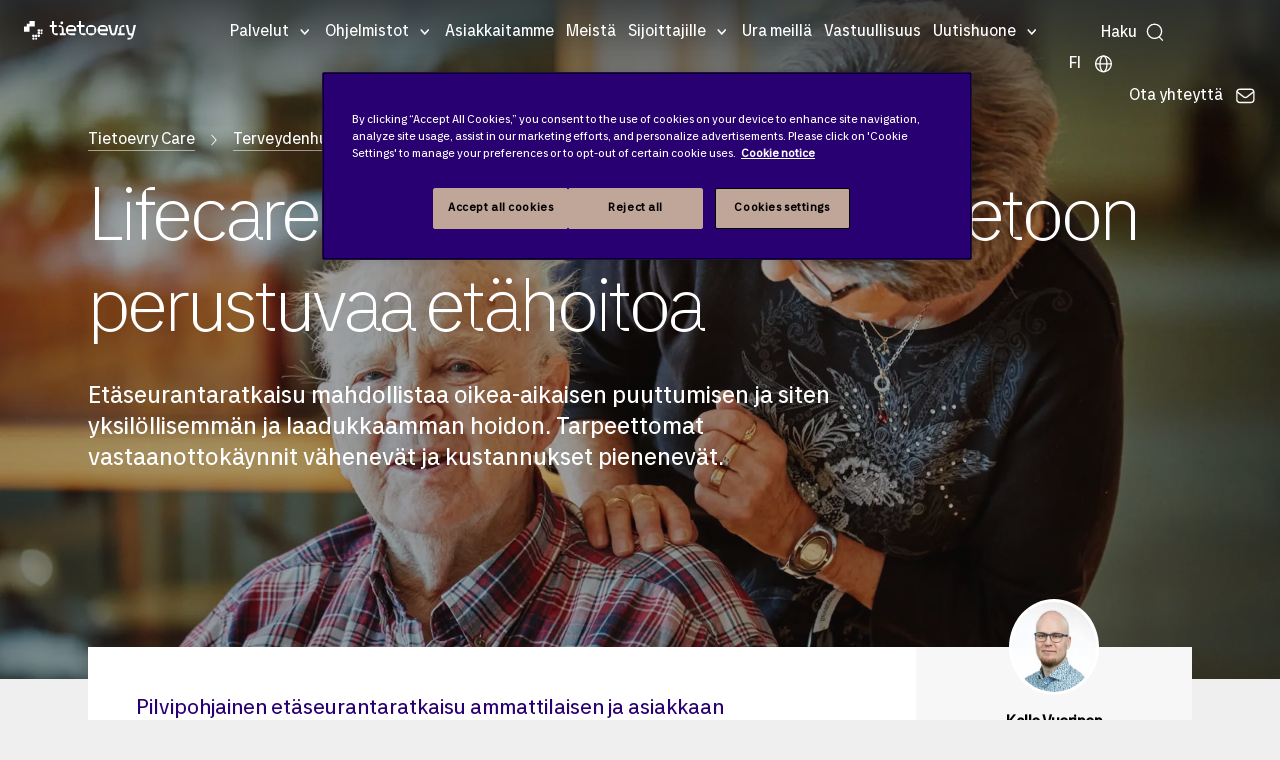

--- FILE ---
content_type: text/html; charset=utf-8
request_url: https://www.tietoevry.com/fi/care/terveydenhuolto/lifecare-patient-monitoring/
body_size: 46338
content:
<!DOCTYPE html>
<html lang="fi">
<head>
    <meta charset="utf-8">
    <link rel="preconnect" href="https://js.monitor.azure.com" crossorigin="anonymous">
    <title>Tietoevry: Lifecare Patient Monitoring</title>
    <meta name="description" content="Et&#xE4;seurantaratkaisu mahdollistaa yksil&#xF6;llisemm&#xE4;n ja laadukkaamman hoidon. Tarpeettomat vastaanottok&#xE4;ynnit v&#xE4;henev&#xE4;t ja kustannukset pienenev&#xE4;t.">
    <meta http-equiv="X-UA-Compatible" content="IE=edge">
    <meta name="viewport" content="width=device-width, initial-scale=1, shrink-to-fit=no">
    <meta name="author" content="Tietoevry.com">
    
    
    <!-- Google Tag Manager -->
<script>(function(w,d,s,l,i){w[l]=w[l]||[];w[l].push({'gtm.start':
new Date().getTime(),event:'gtm.js'});var f=d.getElementsByTagName(s)[0],
j=d.createElement(s),dl=l!='dataLayer'?'&l='+l:'';j.async=true;j.src=
'https://www.googletagmanager.com/gtm.js?id='+i+dl;f.parentNode.insertBefore(j,f);
})(window,document,'script','dataLayer','GTM-MZJNQMN');</script>
<!-- End Google Tag Manager -->
    <meta name="p:domain_verify" content="3443dc9041638aa0041fc8e3c492e7aa">
    <meta property="og:title" content="Tietoevry: Lifecare Patient Monitoring">
    <meta property="og:description" content="Et&#xE4;seurantaratkaisu mahdollistaa yksil&#xF6;llisemm&#xE4;n ja laadukkaamman hoidon. Tarpeettomat vastaanottok&#xE4;ynnit v&#xE4;henev&#xE4;t ja kustannukset pienenev&#xE4;t.">
    <meta property="og:image" content="https://www.tietoevry.com/siteassets/images--videos/04-industries/healthcare-and-welfare/main/ima130643-copy.jpg">
    <meta property="og:image:secure_url" content="https://www.tietoevry.com/siteassets/images--videos/04-industries/healthcare-and-welfare/main/ima130643-copy.jpg">
    <meta name="twitter:card" content="summary_large_image">
    <meta name="twitter:site" content="@Tietoevry">
    <meta name="twitter:title" content="Tietoevry: Lifecare Patient Monitoring">
    <meta name="twitter:description" content="Et&#xE4;seurantaratkaisu mahdollistaa yksil&#xF6;llisemm&#xE4;n ja laadukkaamman hoidon. Tarpeettomat vastaanottok&#xE4;ynnit v&#xE4;henev&#xE4;t ja kustannukset pienenev&#xE4;t.">
    <meta name="twitter:image:src" content="https://www.tietoevry.com/siteassets/images--videos/04-industries/healthcare-and-welfare/main/ima130643-copy.jpg">
    <meta name="internal-nw" content="false">
    <link rel="manifest" href="/manifest.webmanifest">
    <link rel="icon" href="/favicon.ico" sizes="32x32">
    <link rel="icon" href="/icon.svg" type="image/svg+xml">
    <link rel="apple-touch-icon" href="/apple-touch-icon.png">
    <link href="https://www.tietoevry.com/fi/care/terveydenhuolto/lifecare-patient-monitoring/" rel="canonical" />
    
    <meta name="category-industry" content="Healthcare and welfare">
<meta name="category-service" content="">
<meta name="category-topic" content="Tietoevry Care">
<meta name="category-corporate" content="">

    <script>
!function(T,l,y){var S=T.location,k="script",D="instrumentationKey",C="ingestionendpoint",I="disableExceptionTracking",E="ai.device.",b="toLowerCase",w="crossOrigin",N="POST",e="appInsightsSDK",t=y.name||"appInsights";(y.name||T[e])&&(T[e]=t);var n=T[t]||function(d){var g=!1,f=!1,m={initialize:!0,queue:[],sv:"5",version:2,config:d};function v(e,t){var n={},a="Browser";return n[E+"id"]=a[b](),n[E+"type"]=a,n["ai.operation.name"]=S&&S.pathname||"_unknown_",n["ai.internal.sdkVersion"]="javascript:snippet_"+(m.sv||m.version),{time:function(){var e=new Date;function t(e){var t=""+e;return 1===t.length&&(t="0"+t),t}return e.getUTCFullYear()+"-"+t(1+e.getUTCMonth())+"-"+t(e.getUTCDate())+"T"+t(e.getUTCHours())+":"+t(e.getUTCMinutes())+":"+t(e.getUTCSeconds())+"."+((e.getUTCMilliseconds()/1e3).toFixed(3)+"").slice(2,5)+"Z"}(),iKey:e,name:"Microsoft.ApplicationInsights."+e.replace(/-/g,"")+"."+t,sampleRate:100,tags:n,data:{baseData:{ver:2}}}}var h=d.url||y.src;if(h){function a(e){var t,n,a,i,r,o,s,c,u,p,l;g=!0,m.queue=[],f||(f=!0,t=h,s=function(){var e={},t=d.connectionString;if(t)for(var n=t.split(";"),a=0;a<n.length;a++){var i=n[a].split("=");2===i.length&&(e[i[0][b]()]=i[1])}if(!e[C]){var r=e.endpointsuffix,o=r?e.location:null;e[C]="https://"+(o?o+".":"")+"dc."+(r||"services.visualstudio.com")}return e}(),c=s[D]||d[D]||"",u=s[C],p=u?u+"/v2/track":d.endpointUrl,(l=[]).push((n="SDK LOAD Failure: Failed to load Application Insights SDK script (See stack for details)",a=t,i=p,(o=(r=v(c,"Exception")).data).baseType="ExceptionData",o.baseData.exceptions=[{typeName:"SDKLoadFailed",message:n.replace(/\./g,"-"),hasFullStack:!1,stack:n+"\nSnippet failed to load ["+a+"] -- Telemetry is disabled\nHelp Link: https://go.microsoft.com/fwlink/?linkid=2128109\nHost: "+(S&&S.pathname||"_unknown_")+"\nEndpoint: "+i,parsedStack:[]}],r)),l.push(function(e,t,n,a){var i=v(c,"Message"),r=i.data;r.baseType="MessageData";var o=r.baseData;return o.message='AI (Internal): 99 message:"'+("SDK LOAD Failure: Failed to load Application Insights SDK script (See stack for details) ("+n+")").replace(/\"/g,"")+'"',o.properties={endpoint:a},i}(0,0,t,p)),function(e,t){if(JSON){var n=T.fetch;if(n&&!y.useXhr)n(t,{method:N,body:JSON.stringify(e),mode:"cors"});else if(XMLHttpRequest){var a=new XMLHttpRequest;a.open(N,t),a.setRequestHeader("Content-type","application/json"),a.send(JSON.stringify(e))}}}(l,p))}function i(e,t){f||setTimeout(function(){!t&&m.core||a()},500)}var e=function(){var n=l.createElement(k);n.src=h;var e=y[w];return!e&&""!==e||"undefined"==n[w]||(n[w]=e),n.onload=i,n.onerror=a,n.onreadystatechange=function(e,t){"loaded"!==n.readyState&&"complete"!==n.readyState||i(0,t)},n}();y.ld<0?l.getElementsByTagName("head")[0].appendChild(e):setTimeout(function(){l.getElementsByTagName(k)[0].parentNode.appendChild(e)},y.ld||0)}try{m.cookie=l.cookie}catch(p){}function t(e){for(;e.length;)!function(t){m[t]=function(){var e=arguments;g||m.queue.push(function(){m[t].apply(m,e)})}}(e.pop())}var n="track",r="TrackPage",o="TrackEvent";t([n+"Event",n+"PageView",n+"Exception",n+"Trace",n+"DependencyData",n+"Metric",n+"PageViewPerformance","start"+r,"stop"+r,"start"+o,"stop"+o,"addTelemetryInitializer","setAuthenticatedUserContext","clearAuthenticatedUserContext","flush"]),m.SeverityLevel={Verbose:0,Information:1,Warning:2,Error:3,Critical:4};var s=(d.extensionConfig||{}).ApplicationInsightsAnalytics||{};if(!0!==d[I]&&!0!==s[I]){var c="onerror";t(["_"+c]);var u=T[c];T[c]=function(e,t,n,a,i){var r=u&&u(e,t,n,a,i);return!0!==r&&m["_"+c]({message:e,url:t,lineNumber:n,columnNumber:a,error:i}),r},d.autoExceptionInstrumented=!0}return m}(y.cfg);function a(){y.onInit&&y.onInit(n)}(T[t]=n).queue&&0===n.queue.length?(n.queue.push(a),n.trackPageView({})):a()}(window,document,{src: "https://js.monitor.azure.com/scripts/b/ai.2.gbl.min.js", crossOrigin: "anonymous", cfg: {disablePageUnloadEvents: ['unload'], instrumentationKey: 'b5794581-a0e3-4fc4-9cba-8a0b769650bb', disableCookiesUsage: false }});
</script>

<link rel="preload" href="/build/styles/main.c07cf246.css" as="style"><link href="/build/styles/main.c07cf246.css" rel="stylesheet">    
    <script>
        window['consentHeader'] = 'Content is blocked';
        window['consentBody'] = 'You need to change your cookie settings to see this content. Click here and allow Targeting cookies.';
        window['consentButtonText'] = 'Cookies settings';
    </script>
<script defer src="/build/scripts/scripts.dea0ef20.js"></script>    
    
    
</head>
<body class="productservicepage">
    <svg xmlns="http://www.w3.org/2000/svg" xml:space="preserve" width="0" height="0" aria-hidden="true" class="svg-inline--fa fa-linkedin-in fa-w-14" data-icon="linkedin-in" data-name="Layer 1" data-prefix="fab"><symbol id="Icon_contact" viewBox="0 0 90 60"><title>noun_Email_707352</title><g fill="none" fill-rule="evenodd"><g id="Artboard" fill="#fff" transform="translate(-25 -26)"><g id="noun_Email_707352"><path d="M25.41 31.07A7.5 7.5 0 0 0 25 33.5v45c0 1.131.258 2.199.706 3.16l30.207-25.171zM114.59 31.07 84.087 56.489l30.207 25.171A7.46 7.46 0 0 0 115 78.5v-45a7.5 7.5 0 0 0-.41-2.43M77.202 62.227c-1.942 1.619-4.5 2.512-7.202 2.512s-5.26-.893-7.203-2.512l-3.37-2.81-30.681 25.567A7.45 7.45 0 0 0 32.5 86h75c1.369 0 2.65-.374 3.755-1.016L80.572 59.417z"/><path d="M70 60.238c1.67 0 3.224-.521 4.372-1.469l38.039-31.325A7.6 7.6 0 0 0 107.947 26H32.053c-1.67 0-3.211.541-4.465 1.444l38.04 31.326c1.149.946 2.702 1.468 4.372 1.468"/></g></g></g></symbol><symbol id="arrow-right-com" fill="none" viewBox="0 0 24 24"><path fill="#030d45" fill-rule="evenodd" d="M9.47 5.47a.75.75 0 0 1 1.06 0l6 6a.75.75 0 0 1 0 1.06l-6 6a.75.75 0 1 1-1.06-1.06L14.94 12 9.47 6.53a.75.75 0 0 1 0-1.06" clip-rule="evenodd"/></symbol><symbol id="arrow_large_right" viewBox="0 0 48 48"><path d="M38 25.5H10a1.5 1.5 0 0 1 0-3h28a1.5 1.5 0 0 1 0 3"/><path d="M38 25.5a1.5 1.5 0 0 1-1.06-.44L25.69 13.81a1.5 1.5 0 0 1 2.12-2.12l11.25 11.25a1.49 1.49 0 0 1 0 2.12 1.5 1.5 0 0 1-1.06.44"/><path d="M26.75 36.75a1.5 1.5 0 0 1-1.06-.44 1.49 1.49 0 0 1 0-2.12l11.25-11.25a1.5 1.5 0 0 1 2.12 2.12L27.81 36.31a1.5 1.5 0 0 1-1.06.44"/></symbol><symbol id="filters-bg" viewBox="0 0 26.458 22.49"><path d="M0 274.51h26.458V297H0z" style="fill:#333;fill-opacity:1;stroke-width:.53088617" transform="translate(0 -274.51)"/><g style="fill:none;fill-rule:evenodd;stroke:none;stroke-width:1"><path d="M12.988 7.668v2.602c-.474.1-.827.52-.827 1.014 0 .493.353.913.827 1.014v2.539c0 .127.102.228.232.228s.232-.1.232-.228v-2.54c.474-.1.827-.52.827-1.013s-.353-.913-.827-1.014V7.668a.23.23 0 0 0-.232-.229.24.24 0 0 0-.232.229m-1.394 6.347c0-.494-.353-.914-.827-1.014V7.677a.23.23 0 0 0-.232-.229c-.13 0-.233.1-.233.229V13c-.473.1-.826.52-.826 1.014 0 .575.483 1.04 1.059 1.04s1.059-.465 1.059-1.04zm3.27-5.525c0 .493.353.904.818 1.013v5.334c0 .127.102.228.232.228s.233-.1.233-.228V9.503c.473-.1.836-.52.836-1.013a1.05 1.05 0 0 0-1.06-1.042c-.585 0-1.059.475-1.059 1.042" style="fill:#fff;fill-rule:nonzero"/></g></symbol><symbol id="icon-arrowBreadcrumb" viewBox="0 0 6 11"><path stroke-width=".5" d="m.5 9.932.514.568 4.486-5-4.486-5-.514.567 3.976 4.432z"/></symbol><symbol id="icon-arrowLink" viewBox="0 0 6.12 11.78"><path d="m.71.71 4.91 4.91v.54L.71 11.07" style="fill:none;stroke-linecap:square;stroke-miterlimit:10"/></symbol><symbol id="icon-calender" fill="gray" viewBox="0 0 24 24"><path d="M19 4h-2V3a1 1 0 0 0-2 0v1H9V3a1 1 0 0 0-2 0v1H5a3 3 0 0 0-3 3v12a3 3 0 0 0 3 3h14a3 3 0 0 0 3-3V7a3 3 0 0 0-3-3m1 15a1 1 0 0 1-1 1H5a1 1 0 0 1-1-1v-7h16Zm0-9H4V7a1 1 0 0 1 1-1h2v1a1 1 0 0 0 2 0V6h6v1a1 1 0 0 0 2 0V6h2a1 1 0 0 1 1 1Z"/></symbol><symbol id="icon-email" viewBox="0 0 17 11"><path fill="#333" fill-rule="evenodd" d="M.917 10.682 7.04 5.778l.869.66h1.36l1.008-.715 6.007 4.81A2 2 0 0 1 15 11H2c-.4 0-.771-.117-1.083-.318m-.558-.539A2 2 0 0 1 0 9V2c0-.471.163-.904.435-1.246L6.5 5.366zm16.407-.204-5.93-4.613 5.95-4.227c.137.271.214.577.214.901v7c0 .34-.085.66-.234.94m-.51-9.496L9.27 5.5H7.91L1.104.212C1.374.076 1.678 0 2 0h13c.475 0 .912.166 1.255.443"/></symbol><symbol id="icon-location" fill="none" viewBox="0 0 22 22"><path fill="#95989a" d="M11 19.938c-1.59 0-7.104-5.216-7.104-10.771a7.104 7.104 0 0 1 14.208 0c0 5.555-5.513 10.77-7.104 10.77m0-16.5a5.74 5.74 0 0 0-5.73 5.729c0 4.908 4.713 9.015 5.73 9.382 1.018-.367 5.73-4.474 5.73-9.382A5.74 5.74 0 0 0 11 3.437"/><path fill="#95989a" d="M11 12.146a2.98 2.98 0 1 1 0-5.96 2.98 2.98 0 0 1 0 5.96m0-4.584a1.604 1.604 0 1 0 0 3.209 1.604 1.604 0 0 0 0-3.209"/></symbol><symbol id="icon_arrowDown" viewBox="0 0 20 11"><path d="M9.998 10.972 8.94 9.91C6.07 7.022.3 1.27.3 1.27A.75.75 0 0 1 1.36.212L10 8.852l8.64-8.64A.75.75 0 0 1 19.7 1.273s-7.022 7.024-8.64 8.64z"/></symbol><symbol id="icon_calendar" fill="none" viewBox="0 0 22 22"><path fill="#95989a" d="M16.5 2.98h-.23V1.833a.687.687 0 1 0-1.374 0v1.145H7.104V1.833a.687.687 0 1 0-1.375 0V2.98H5.5a3.44 3.44 0 0 0-3.437 3.438v9.167A3.44 3.44 0 0 0 5.5 19.02h11a3.44 3.44 0 0 0 3.438-3.437V6.417A3.44 3.44 0 0 0 16.5 2.979m2.063 12.604a2.065 2.065 0 0 1-2.063 2.062h-11a2.065 2.065 0 0 1-2.062-2.062V6.417c0-1.137.925-2.063 2.062-2.063h.23V5.5a.687.687 0 1 0 1.374 0V4.354h7.792V5.5a.687.687 0 1 0 1.375 0V4.354h.229c1.137 0 2.063.926 2.063 2.063z"/><path fill="#95989a" d="M7.333 10.083a.917.917 0 1 0 0-1.833.917.917 0 0 0 0 1.833M11 10.083a.917.917 0 1 0 0-1.833.917.917 0 0 0 0 1.833M14.667 10.083a.917.917 0 1 0 0-1.833.917.917 0 0 0 0 1.833M7.333 13.75a.917.917 0 1 0 0-1.834.917.917 0 0 0 0 1.834M11 13.75a.917.917 0 1 0 0-1.834.917.917 0 0 0 0 1.834"/></symbol><symbol id="icon_close" viewBox="0 0 20 20"><path fill="#333" fill-rule="nonzero" d="M19.071 19.822a.75.75 0 0 1-.53-.22l-8.64-8.64-8.64 8.64a.75.75 0 0 1-1.059-1.061l8.64-8.64-8.64-8.64A.75.75 0 0 1 1.263.202l8.64 8.64 8.64-8.64a.75.75 0 0 1 1.059 1.061l-8.64 8.64 8.64 8.64a.75.75 0 0 1-.53 1.28z"/></symbol><symbol id="icon_facebook" class="svg-inline--fa fa-facebook-f fa-w-10" viewBox="0 0 320 512"><path d="m279.14 288 14.22-92.66h-88.91v-60.13c0-25.35 12.42-50.06 52.24-50.06h40.42V6.26S260.43 0 225.36 0c-73.22 0-121.08 44.38-121.08 124.72v70.62H22.89V288h81.39v224h100.17V288z"/></symbol><symbol id="icon_globe" viewBox="0 0 25 25"><path d="M13.063 21.967c-5.31 0-9.61-4.3-9.61-9.603 0-5.302 4.3-9.603 9.61-9.603 5.311 0 9.612 4.3 9.612 9.603s-4.31 9.595-9.612 9.603m0-17.732c-4.496 0-8.137 3.641-8.137 8.13 0 4.487 3.641 8.128 8.137 8.128s8.138-3.64 8.138-8.129-3.641-8.12-8.138-8.129"/><path d="M13.063 21.967c-2.671 0-4.683-4.13-4.683-9.603s2.012-9.603 4.683-9.603c2.672 0 4.684 4.13 4.684 9.603 0 5.474-2.012 9.603-4.684 9.603m0-17.732c-1.515 0-3.2 3.34-3.2 8.13 0 4.789 1.694 8.128 3.2 8.128s3.201-3.34 3.201-8.129c0-4.79-1.694-8.129-3.2-8.129"/><path d="M21.942 13.097H4.193a.744.744 0 0 1-.74-.74c0-.408.333-.742.74-.742h17.749c.407 0 .74.334.74.741a.744.744 0 0 1-.74.741"/></symbol><symbol id="icon_instagram" viewBox="0 0 200 200"><image xmlns:xlink="http://www.w3.org/1999/xlink" xlink:href="[data-uri]" id="Gradient" width="192" height="192" x="4" y="4"/></symbol><symbol id="icon_linkedin" class="svg-inline--fa fa-linkedin-in fa-w-14" viewBox="0 0 448 512"><path d="M100.28 448H7.4V148.9h92.88zM53.79 108.1C24.09 108.1 0 83.5 0 53.8a53.79 53.79 0 0 1 107.58 0c0 29.7-24.1 54.3-53.79 54.3M447.9 448h-92.68V302.4c0-34.7-.7-79.2-48.29-79.2-48.29 0-55.69 37.7-55.69 76.7V448h-92.78V148.9h89.08v40.8h1.3c12.4-23.5 42.69-48.3 87.88-48.3 94 0 111.28 61.9 111.28 142.3V448z"/></symbol><symbol id="icon_loader" viewBox="0 0 128 128"><g><path fill="#333" d="M75.4 126.63a11.43 11.43 0 0 1-2.1-22.65 40.9 40.9 0 0 0 30.5-30.6 11.4 11.4 0 1 1 22.27 4.87h.02a63.77 63.77 0 0 1-47.8 48.05v-.02a11.4 11.4 0 0 1-2.93.37z"/><animateTransform attributeName="transform" dur="1800ms" from="0 64 64" repeatCount="indefinite" to="360 64 64" type="rotate"/></g></symbol><symbol id="icon_mappoint" viewBox="0 0 10 15"><title>Map point</title><g fill-rule="evenodd"><path id="mappoint" fill-rule="nonzero" d="M.003 4.652 0 4.5C0 2.015 2.239 0 5 0s5 2.015 5 4.5q0 .081-.003.161.05 2.756-.561 3.939C7.443 12.448 5.146 14.513 5 14.513S2.418 12.537.627 8.6Q.103 7.448 0 4.652zM5 7c1.534 0 2.778-1.12 2.778-2.5S6.534 2 5 2 2.222 3.12 2.222 4.5 3.466 7 5 7"/></g></symbol><symbol id="icon_nav_caret" viewBox="0 0 9 5"><path fill="inherit" d="M8.78.227a.743.743 0 0 0-1.051 0L4.75 3.205 1.773.227a.743.743 0 1 0-1.051 1.05l3.503 3.504a.74.74 0 0 0 1.051 0L8.78 1.278a.743.743 0 0 0 0-1.05"/></symbol><symbol id="icon_pdf" viewBox="0 0 24 24"><path d="M12.819 14.427c.064.267.077.679-.021.948q-.193.527-.754.528h-.637v-2.12h.496c.474 0 .803.173.916.644m3.091-8.65c2.047-.479 4.805.279 6.09 1.179-1.494-1.997-5.23-5.708-7.432-6.882 1.157 1.168 1.563 4.235 1.342 5.703m-7.457 7.955h-.546v.943h.546c.235 0 .467-.027.576-.227a.62.62 0 0 0 0-.489c-.109-.198-.341-.227-.576-.227M22 11v13H2V0h8.409c4.858 0 3.334 8 3.334 8C16.754 7.255 22 7.58 22 11M9.892 13.761c-.16-.484-.606-.761-1.224-.761H7v3.686h.907v-1.277h.761c.619 0 1.064-.277 1.224-.763a1.42 1.42 0 0 0 0-.885m3.407-.303c-.297-.299-.711-.458-1.199-.458h-1.599v3.686H12.1c.537 0 .961-.181 1.262-.535.554-.659.586-2.035-.063-2.693M17 13h-2.628v3.686h.907v-1.472h1.49v-.732h-1.49v-.698H17z"/></symbol><symbol id="icon_phone" viewBox="0 0 9 15"><g fill="none" fill-rule="evenodd" transform="translate(-142 -8)"><g id="noun_Phone_432063" transform="translate(138 7)"><path d="M17 17H0V0h17z"/><g id="Group-5" transform="translate(4.25 1.417)"><path fill="#000" fill-rule="nonzero" d="M0 1.41C0 .631.639 0 1.423 0h5.654A1.42 1.42 0 0 1 8.5 1.41v11.347c0 .778-.639 1.41-1.423 1.41H1.423A1.42 1.42 0 0 1 0 12.757zm1.417 1.423h5.666v7.084H1.417zm2.125 9.209c0-.392.314-.709.708-.709.391 0 .708.315.708.709a.707.707 0 0 1-.708.708.707.707 0 0 1-.708-.708"/><path fill="#fff" d="M.472 1.417h7.556v9.444H.472z" opacity=".501"/><circle cx="4.25" cy="12.561" r="1" fill="#fff"/></g></g></g></symbol><symbol id="icon_play" viewBox="0 0 10 15"><title>Play</title><g fill-rule="evenodd"><g id="play" fill-rule="nonzero"><path id="Triangle" d="m5 2.5 7.5 10h-15z" transform="rotate(90 5 7.5)"/></g></g></symbol><symbol id="icon_search" fill="none" viewBox="0 0 15 16"><circle cx="7.5" cy="7" r="6" stroke="inherit" stroke-width="1.125"/><path stroke="inherit" stroke-linecap="round" stroke-width="1.125" d="m14.204 14.5-2.354-2.354"/></symbol><symbol id="icon_threads" fill="none" viewBox="0 0 16 16"><title>Threads logo</title><path fill="#fff" fill-rule="evenodd" d="M13.714 0A2.285 2.285 0 0 1 16 2.286v11.428A2.285 2.285 0 0 1 13.714 16H2.286A2.285 2.285 0 0 1 0 13.714V2.286A2.285 2.285 0 0 1 2.286 0zM8.071 4.714c1.738 0 2.658 1.292 2.792 2.74h-.003c1.006.469 1.923 1.386 1.923 3.118 0 1.31-1.429 3.428-4.714 3.428-1.46 0-2.78-.497-3.743-1.503-.937-.983-1.543-2.483-1.543-4.497S3.6 1.986 8.07 2c4.075.011 4.975 2.951 5.109 3.509l-1.103.305c-.013-.06-.591-2.663-4.011-2.671C4.497 3.13 3.926 6.329 3.926 8s.454 2.903 1.225 3.709c.749.783 1.783 1.148 2.918 1.148 1.488 0 2.505-.52 3.071-1.168.326-.372.5-.777.5-1.117 0-.91-.371-1.486-.863-1.846-.297 1.314-1.248 2.417-2.708 2.417-.909 0-2.286-.5-2.286-1.857 0-.497.186-1.089.697-1.552C6.929 7.326 7.651 7 8.783 7c.228 0 .52.02.843.077-.2-.68-.7-1.22-1.557-1.22-.778 0-1.075.426-1.075.426q-.002.008-.003.006l-.922-.672c.171-.246.742-.903 2.002-.903M7.25 9.803c.257.146.577.197.822.197.972 0 1.509-.846 1.635-1.749a4.2 4.2 0 0 0-.92-.108c-1.377 0-1.857.611-1.857 1.143 0 .254.142.414.32.517" clip-rule="evenodd"/></symbol><symbol id="icon_threads_black" fill="#000" viewBox="0 0 192 192"><path d="M141.537 88.988a67 67 0 0 0-2.518-1.143c-1.482-27.307-16.403-42.94-41.457-43.1h-.34c-14.986 0-27.449 6.396-35.12 18.036l13.779 9.452c5.73-8.695 14.724-10.548 21.348-10.548h.229c8.249.053 14.474 2.452 18.503 7.129 2.932 3.405 4.893 8.111 5.864 14.05-7.314-1.243-15.224-1.626-23.68-1.14-23.82 1.371-39.134 15.264-38.105 34.568.522 9.792 5.4 18.216 13.735 23.719 7.047 4.652 16.124 6.927 25.557 6.412 12.458-.683 22.231-5.436 29.049-14.127 5.178-6.6 8.453-15.153 9.899-25.93 5.937 3.583 10.337 8.298 12.767 13.966 4.132 9.635 4.373 25.468-8.546 38.376-11.319 11.308-24.925 16.2-45.488 16.351-22.809-.169-40.06-7.484-51.275-21.742C35.236 139.966 29.808 120.682 29.605 96c.203-24.682 5.63-43.966 16.133-57.317C56.954 24.425 74.204 17.11 97.013 16.94c22.975.17 40.526 7.52 52.171 21.847 5.71 7.026 10.015 15.86 12.853 26.162l16.147-4.308c-3.44-12.68-8.853-23.606-16.219-32.668C147.036 9.607 125.202.195 97.07 0h-.113C68.882.194 47.292 9.642 32.788 28.08 19.882 44.485 13.224 67.315 13.001 95.932L13 96v.067c.224 28.617 6.882 51.447 19.788 67.854C47.292 182.358 68.882 191.806 96.957 192h.113c24.96-.173 42.554-6.708 57.048-21.189 18.963-18.945 18.392-42.692 12.142-57.27-4.484-10.454-13.033-18.945-24.723-24.553M98.44 129.507c-10.44.588-21.286-4.098-21.82-14.135-.397-7.442 5.296-15.746 22.461-16.735q2.948-.17 5.79-.169c6.235 0 12.068.606 17.371 1.765-1.978 24.702-13.58 28.713-23.802 29.274"/></symbol><symbol id="icon_twitter-X" viewBox="0 0 400 400"><title>Twitter X logo</title><path d="M108.5 98.8 267.9 312H304L144.6 98.8z" class="st0"/><path d="M350 0H50C22.4 0 0 22.4 0 50v300c0 27.6 22.4 50 50 50h300c27.6 0 50-22.4 50-50V50c0-27.6-22.4-50-50-50m-90.6 329-72.6-97L97 329H73.9l102.6-110.9-102-136.3h78.6l66.9 89.4 82.7-89.4h23.1L230.3 185 338 329z" class="st0"/></symbol><symbol id="icon_twitter" viewBox="0 0 31 25"><title>Fill 1</title><g id="Symbols" stroke="none" stroke-width="1"><path id="Twitter-Module" d="M26.93 6.135c.017.267.017.535.017.804 0 8.223-6.192 17.705-17.513 17.705v-.005A17.3 17.3 0 0 1 0 21.849q.73.087 1.465.09a12.27 12.27 0 0 0 7.644-2.67c-2.633-.05-4.944-1.786-5.75-4.32a6.1 6.1 0 0 0 2.779-.108c-2.872-.586-4.937-3.137-4.938-6.1v-.078a6.06 6.06 0 0 0 2.794.779C1.289 7.616.454 3.978 2.088 1.135a17.4 17.4 0 0 0 12.685 6.501 6.27 6.27 0 0 1 1.78-5.945 6.114 6.114 0 0 1 8.71.27c1.378-.274 2.7-.785 3.908-1.51a6.23 6.23 0 0 1-2.706 3.442A12.2 12.2 0 0 0 30 2.913a12.6 12.6 0 0 1-3.07 3.222" transform="translate(.654)"/></g></symbol><symbol id="icon_user" viewBox="0 0 24 22.5"><path d="M12 .176c-3.557 0-6.333 2.712-6.333 6.427 0 1.853.758 3.199 1.437 4.28.68 1.083 1.23 1.897 1.23 2.823 0 .095-.014.152-.157.296-.143.143-.412.316-.77.497-.718.361-1.776.735-2.855 1.236-1.079.502-2.196 1.146-3.073 2.114S0 20.138 0 21.824c0 .373.298.676.667.676h22.666a.67.67 0 0 0 .667-.676c0-1.686-.603-3.007-1.48-3.975-.876-.968-1.993-1.612-3.072-2.114s-2.137-.875-2.854-1.236c-.359-.181-.628-.354-.771-.497s-.156-.201-.156-.296c0-.926.55-1.74 1.229-2.822s1.437-2.428 1.437-4.281c0-3.715-2.776-6.427-6.333-6.427m0 1.353c2.918 0 5 2.015 5 5.074 0 1.488-.575 2.509-1.23 3.551-.653 1.043-1.437 2.11-1.437 3.552 0 .497.24.944.552 1.258.313.313.703.537 1.125.75.845.426 1.87.791 2.875 1.258s1.97 1.029 2.657 1.786c.564.623.938 1.383 1.062 2.39H1.396c.124-1.007.498-1.767 1.062-2.39.686-.757 1.652-1.319 2.657-1.786 1.004-.467 2.03-.832 2.875-1.258.422-.213.812-.437 1.125-.75.312-.314.552-.76.552-1.258 0-1.442-.784-2.51-1.438-3.552S7 8.091 7 6.603c0-3.059 2.082-5.074 5-5.074"/></symbol><symbol id="icon_youtube" viewBox="0 0 176 124"><path d="M180.32 53.36a22.12 22.12 0 0 0-15.56-15.66C151 34 96 34 96 34s-55 0-68.76 3.7a22.12 22.12 0 0 0-15.56 15.66C8 67.18 8 96 8 96s0 28.82 3.68 42.64a22.12 22.12 0 0 0 15.56 15.66C41 158 96 158 96 158s55 0 68.76-3.7a22.12 22.12 0 0 0 15.56-15.66C184 124.82 184 96 184 96s0-28.82-3.68-42.64" style="fill:red" transform="translate(-8 -34)"/><path d="M70 88.17 116 62 70 35.83z" style="fill:#fff"/></symbol><symbol id="tietoevry-logo" viewBox="0 0 332 56"><g id="Symbol"><path d="M32 16V0H16v8H8v8H0v16h16V16h16" class="cls-1"/><circle cx="28" cy="44" r="4" class="cls-1"/><circle cx="36" cy="44" r="4" class="cls-1"/><circle cx="44" cy="44" r="3.5" class="cls-1"/><circle cx="28" cy="52" r="3.5" class="cls-1"/><circle cx="36" cy="52" r="3" class="cls-1"/><circle cx="44" cy="28" r="4" class="cls-1"/><circle cx="52" cy="28" r="3.5" class="cls-1"/><circle cx="44" cy="36" r="4" class="cls-1"/><circle cx="52" cy="36" r="3" class="cls-1"/></g><g id="Wordmark"><path d="m272.5 12-5 24h-6l-5-24h-7s4.42 17 6 23c1.32 5 4.05 7.53 9 7.53s7.5-1.5 9-7.5 6-23 6-23Z" class="cls-1"/><circle cx="112" cy="5.5" r="4.25" class="cls-1"/><path d="M89 18h8v-6h-8V0h-6v12h-7v6h7v9c0 9 4.5 15 14.5 15h2.5v-6H89ZM118 26.5c0-9.25-6-14.5-15-14.5v6h9v18h-6v6h18v-6h-6ZM288 18h9v-6c-8.5 0-15 5.49-15 14v10h-4v6h21v-6h-11ZM325 12l-4.5 24H313l-4.5-24h-7l5.5 22c1 4 3 8.5 8 8.5h3V49h-11v6h2a15.67 15.67 0 0 0 15-11c1.42-5.66 8-32 8-32ZM233.5 11.5c-8.56 0-15.5 6.44-15.5 15A15.48 15.48 0 0 0 233 42h13v-6h-21v-6h24v-3.5c0-8.56-6.94-15-15.5-15M242 24h-17v-6h17ZM169 18h10v-6h-10V0h-6v12h-7v6h7v9.5c0 9 4.5 14.5 14.5 14.5h4.5v-6h-13ZM199 11.5A15.16 15.16 0 0 0 183.5 27a15.5 15.5 0 0 0 31 0A15.16 15.16 0 0 0 199 11.5m9 24.5h-18V18h18ZM139.5 11.5c-8.56 0-15.5 6.44-15.5 15A15.48 15.48 0 0 0 139 42h13v-6h-21v-6h24v-3.5c0-8.56-6.94-15-15.5-15M148 24h-17v-6h17Z" class="cls-1"/></g></symbol></svg>
    <!-- Google Tag Manager (noscript) -->
<noscript><iframe src="https://www.googletagmanager.com/ns.html?id=GTM-MZJNQMN"
height="0" width="0" style="display:none;visibility:hidden"></iframe></noscript>
<!-- End Google Tag Manager (noscript) -->
    





<header>
    <nav class="navbar navbar-expand-lg" aria-label="Navigaatio">
        <a href="/fi/" title="Etusivu" class="logo py-2" tabindex="0">
            <svg class="icon site-logo">
                <title>Etusivu</title>
                <use xlink:href="#tietoevry-logo"></use>
            </svg>
        </a>
            <div class="collapse navbar-collapse" id="navbarDropdown">
                <ul class="navbar-nav">
                            <li class="nav-item d-lg-flex align-items-lg-center">
                                <a class="nav-link" href="#" tabindex="0">Palvelut </a>

                                    <button tabindex="0" class="dropdown-toggle d-block bg-none border-0 collapsed"
                                            type="button" title="Avaa alavalikko Palvelut "
                                            id="navbarDropdown-0" data-bs-toggle="collapse" data-bs-target="#dropdown-0" aria-controls="dropdown-0">
                                        <svg class="icon icon_nav_caret"><use xlink:href="#icon_nav_caret"></use></svg>
                                    </button>
                                    <div>
                                        <div class="sub-menu collapse" id="dropdown-0" aria-labelledby="navbarDropdown-0">



<div class="row heading-block tietoshadow with-subnavigation dynamic-navigation">




        <div class="col-md-12 new-nav-2-dot-0 sub-nav-block">




<div class="row sub-nav-row">
    <div class="col-md-12 arrow-link-heading">
        <h3 class="subnavigation-title">
            Palvelut 
        </h3>
        <p class="mb-0">Yksil&#xF6;llisi&#xE4; digitaalisia palveluja vauhdittamaan liiketoimintaasi.</p>
    </div>
    <div class="col-md-12 arrow-link-body links">
        <div class="row">
            <div class="col-12 col-sm-6 col-md-4 sub-nav-arrow-link intro">
                <div class="upper_nav">
                    <div class="sub-nav-arrow-link-heading">
                        <div class="link-head">
                                <a href="/en/create/" class="d-flex align-items-center justify-content-between">
                                    <span class="text">Tietoevry Create</span>
                                    <span class="right-arrow d-none d-lg-block">
                                        <svg class="icon icon-arrowBreadcrumb">
                                            <use xlink:href="#icon-arrowBreadcrumb"></use>
                                        </svg>
                                    </span>
                                </a>
                        </div>
                    </div>

                        <div class="sub-nav-arrow-link-heading">
                            <div class="linkpara">
                                <p>Vauhdita innovaatiota ja luo kest&#xE4;v&#xE4;&#xE4; arvoa digitaalisilla palveluilla.</p>
                            </div>
                        </div>

                    <div class="sub-nav-arrow-link-text">
                                <a class="d-flex" href="/en/create/design-and-experience/">
                                    <span class="d-flex pt-1 pe-2">
                                        <svg class="icon icon-arrowBreadcrumb">
                                            <use xlink:href="#icon-arrowBreadcrumb"></use>
                                        </svg>
                                    </span>
                                    <span class="text">Design &amp; Experience</span>
                                </a>
                                <a class="d-flex" href="/en/create/data-and-analytics-services/">
                                    <span class="d-flex pt-1 pe-2">
                                        <svg class="icon icon-arrowBreadcrumb">
                                            <use xlink:href="#icon-arrowBreadcrumb"></use>
                                        </svg>
                                    </span>
                                    <span class="text">Data, AI ja analytiikka</span>
                                </a>
                                <a class="d-flex" href="/en/create/advisory-design-and-innovation/">
                                    <span class="d-flex pt-1 pe-2">
                                        <svg class="icon icon-arrowBreadcrumb">
                                            <use xlink:href="#icon-arrowBreadcrumb"></use>
                                        </svg>
                                    </span>
                                    <span class="text">Advisory &amp; innovation</span>
                                </a>
                                <a class="d-flex" href="/en/create/">
                                    <span class="d-flex pt-1 pe-2">
                                        <svg class="icon icon-arrowBreadcrumb">
                                            <use xlink:href="#icon-arrowBreadcrumb"></use>
                                        </svg>
                                    </span>
                                    <span class="text">Cloud</span>
                                </a>
                                <a class="d-flex" href="/en/create/software-engineering-services/">
                                    <span class="d-flex pt-1 pe-2">
                                        <svg class="icon icon-arrowBreadcrumb">
                                            <use xlink:href="#icon-arrowBreadcrumb"></use>
                                        </svg>
                                    </span>
                                    <span class="text">Software engineering</span>
                                </a>
                    </div>
                </div>

                    <div class="bottom-nav d-none d-lg-block mt-5 ms-auto me-auto">



    <div class="contact-block d-flex flex-column align-items-center">
        <img class="avatar mb-3" width="90" height="90" src="/siteassets/images--videos/05-businesses/create/people/par-johansson-contact-card.png?format=webp&amp;width=220&amp;height=220&amp;rmode=crop&amp;quality=60&amp;ranchor=top" alt="" loading="lazy">
        <div class="heading text-center fw-bold">P&#xE4;r Johansson</div>
        <p class="title text-center text-small">Interim Managing Director, Tietoevry Create</p>

            <div class="contact-block-btn w-100">
                <button class="btn btn-peach btn-md bg-none border-0 w-100" type="button" data-bs-target="#modal_nav-contact-form-131088"
                        data-bs-toggle="modal">
                    <span>Ota yhteyttä</span>
                </button>
            </div>
    </div>
                    </div>
            </div>

            <div class="col-12 col-sm-6 col-md-4 sub-nav-arrow-link">
                <div class="upper_nav">
                    <div class="sub-nav-arrow-link-heading">
                        <div class="link-head">
                        </div>
                    </div>

                        <div class="sub-nav-arrow-link-heading">
                            <div class="linkpara">
                                <p>Tietoevry Createn ratkaisut teollisuudelle</p>
                            </div>
                        </div>

                    <div class="sub-nav-arrow-link-text">
                                <a class="d-flex" href="/en/create/financial-services/">
                                    <span class="d-flex pt-1 pe-2">
                                        <svg class="icon icon-arrowBreadcrumb">
                                            <use xlink:href="#icon-arrowBreadcrumb"></use>
                                        </svg>
                                    </span>
                                    <span class="text">Pankki- ja finanssipalvelut</span>
                                </a>
                                <a class="d-flex" href="/en/create/manufacturing/">
                                    <span class="d-flex pt-1 pe-2">
                                        <svg class="icon icon-arrowBreadcrumb">
                                            <use xlink:href="#icon-arrowBreadcrumb"></use>
                                        </svg>
                                    </span>
                                    <span class="text">Valmistava teollisuus</span>
                                </a>
                                <a class="d-flex" href="/en/create/telecom/">
                                    <span class="d-flex pt-1 pe-2">
                                        <svg class="icon icon-arrowBreadcrumb">
                                            <use xlink:href="#icon-arrowBreadcrumb"></use>
                                        </svg>
                                    </span>
                                    <span class="text">Telekommunikaatio</span>
                                </a>
                    </div>
                </div>

            </div>

                <div class="col-12 col-sm-6 col-md-4 sub-nav-arrow-link">
                    <div class="right-img-col">
                        <div class="heading">Ajankohtaista</div>
                        <img src="/siteassets/images--videos/data_insiders.png?quality=80&amp;format=webp&amp;width=640" alt="" loading="lazy">
                        <p>Data Insiders Podcast</p>
                        <a href="/en/campaigns/2022/data-driven-business-transformation/#Podcasts-134387">Kuuntele nyt<span class="visually-hidden">: Data Insiders Podcast</span></a>
                    </div>
                </div>
        </div>
    </div>
</div>
        </div>
</div>                                        </div>
                                    </div>
                            </li>
                            <li class="nav-item d-lg-flex align-items-lg-center">
                                <a class="nav-link" href="#" tabindex="0">Ohjelmistot </a>

                                    <button tabindex="0" class="dropdown-toggle d-block bg-none border-0 collapsed"
                                            type="button" title="Avaa alavalikko Ohjelmistot "
                                            id="navbarDropdown-1" data-bs-toggle="collapse" data-bs-target="#dropdown-1" aria-controls="dropdown-1">
                                        <svg class="icon icon_nav_caret"><use xlink:href="#icon_nav_caret"></use></svg>
                                    </button>
                                    <div>
                                        <div class="sub-menu collapse" id="dropdown-1" aria-labelledby="navbarDropdown-1">



<div class="row heading-block tietoshadow with-subnavigation dynamic-navigation">




        <div class="col-md-12 new-nav-2-dot-0 sub-nav-block">




<div class="row sub-nav-row">
    <div class="col-md-12 arrow-link-heading">
        <h3 class="subnavigation-title">
            Ohjelmistot 
        </h3>
        <p class="mb-0">R&#xE4;&#xE4;t&#xE4;l&#xF6;idyt ohjelmistoratkaisut</p>
    </div>
    <div class="col-md-12 arrow-link-body links">
        <div class="row">
            <div class="col-12 col-sm-6 col-md-4 sub-nav-arrow-link intro">
                <div class="upper_nav">
                    <div class="sub-nav-arrow-link-heading">
                        <div class="link-head">
                                <a href="/en/banking/" class="d-flex align-items-center justify-content-between">
                                    <span class="text">Tietoevry Banking</span>
                                    <span class="right-arrow d-none d-lg-block">
                                        <svg class="icon icon-arrowBreadcrumb">
                                            <use xlink:href="#icon-arrowBreadcrumb"></use>
                                        </svg>
                                    </span>
                                </a>
                        </div>
                    </div>

                        <div class="sub-nav-arrow-link-heading">
                            <div class="linkpara">
                                <p>Banking as a service</p>
                            </div>
                        </div>

                    <div class="sub-nav-arrow-link-text">
                                <a class="d-flex" href="/en/banking/cards/">
                                    <span class="d-flex pt-1 pe-2">
                                        <svg class="icon icon-arrowBreadcrumb">
                                            <use xlink:href="#icon-arrowBreadcrumb"></use>
                                        </svg>
                                    </span>
                                    <span class="text">Cards</span>
                                </a>
                                <a class="d-flex" href="/en/banking/transaction-banking/bank-payments/">
                                    <span class="d-flex pt-1 pe-2">
                                        <svg class="icon icon-arrowBreadcrumb">
                                            <use xlink:href="#icon-arrowBreadcrumb"></use>
                                        </svg>
                                    </span>
                                    <span class="text">Payment products</span>
                                </a>
                                <a class="d-flex" href="/en/banking/credit/">
                                    <span class="d-flex pt-1 pe-2">
                                        <svg class="icon icon-arrowBreadcrumb">
                                            <use xlink:href="#icon-arrowBreadcrumb"></use>
                                        </svg>
                                    </span>
                                    <span class="text">Credit</span>
                                </a>
                                <a class="d-flex" href="/en/banking/capital-markets-and-advisory/">
                                    <span class="d-flex pt-1 pe-2">
                                        <svg class="icon icon-arrowBreadcrumb">
                                            <use xlink:href="#icon-arrowBreadcrumb"></use>
                                        </svg>
                                    </span>
                                    <span class="text">Wealth and capital markets</span>
                                </a>
                                <a class="d-flex" href="/en/banking/financial-crime-prevention/">
                                    <span class="d-flex pt-1 pe-2">
                                        <svg class="icon icon-arrowBreadcrumb">
                                            <use xlink:href="#icon-arrowBreadcrumb"></use>
                                        </svg>
                                    </span>
                                    <span class="text">Financial crime prevention</span>
                                </a>
                                <a class="d-flex" href="/en/banking/transaction-banking/cash-management/">
                                    <span class="d-flex pt-1 pe-2">
                                        <svg class="icon icon-arrowBreadcrumb">
                                            <use xlink:href="#icon-arrowBreadcrumb"></use>
                                        </svg>
                                    </span>
                                    <span class="text">Cash management</span>
                                </a>
                                <a class="d-flex" href="/en/banking/banking-as-a-platform/">
                                    <span class="d-flex pt-1 pe-2">
                                        <svg class="icon icon-arrowBreadcrumb">
                                            <use xlink:href="#icon-arrowBreadcrumb"></use>
                                        </svg>
                                    </span>
                                    <span class="text">Banking as a platform</span>
                                </a>
                                <a class="d-flex" href="/en/banking/professional-services/">
                                    <span class="d-flex pt-1 pe-2">
                                        <svg class="icon icon-arrowBreadcrumb">
                                            <use xlink:href="#icon-arrowBreadcrumb"></use>
                                        </svg>
                                    </span>
                                    <span class="text">Professional services</span>
                                </a>
                    </div>
                </div>

                    <div class="bottom-nav d-none d-lg-block mt-5 ms-auto me-auto">



    <div class="contact-block d-flex flex-column align-items-center">
        <img class="avatar mb-3" width="90" height="90" src="/contentassets/87093f78bef84472988f559b5a97d5c6/mario.jpeg?format=webp&amp;width=220&amp;height=220&amp;rmode=crop&amp;quality=60&amp;ranchor=top" alt="Mario Blazevic TietoEVRY" loading="lazy">
        <div class="heading text-center fw-bold">Mario  Blazevic</div>
        <p class="title text-center text-small">Managing Director, Tietoevry Banking</p>

            <div class="contact-block-btn w-100">
                <button class="btn btn-peach btn-md bg-none border-0 w-100" type="button" data-bs-target="#modal_nav-contact-form-131088"
                        data-bs-toggle="modal">
                    <span>Ota yhteyttä</span>
                </button>
            </div>
    </div>
                    </div>
            </div>

            <div class="col-12 col-sm-6 col-md-4 sub-nav-arrow-link intro">
                <div class="upper_nav">
                    <div class="sub-nav-arrow-link-heading">
                        <div class="link-head">
                                <a href="/fi/care/" class="d-flex align-items-center justify-content-between">
                                    <span class="text">Tietoevry Care</span>
                                    <span class="right-arrow d-none d-lg-block">
                                        <svg class="icon icon-arrowBreadcrumb">
                                            <use xlink:href="#icon-arrowBreadcrumb"></use>
                                        </svg>
                                    </span>
                                </a>
                        </div>
                    </div>

                        <div class="sub-nav-arrow-link-heading">
                            <div class="linkpara">
                                <p>Sosiaali- ja terveydenhuollon uudistaja</p>
                            </div>
                        </div>

                    <div class="sub-nav-arrow-link-text">
                                <a class="d-flex" href="/fi/care/terveydenhuolto/">
                                    <span class="d-flex pt-1 pe-2">
                                        <svg class="icon icon-arrowBreadcrumb">
                                            <use xlink:href="#icon-arrowBreadcrumb"></use>
                                        </svg>
                                    </span>
                                    <span class="text">Terveydenhuolto</span>
                                </a>
                                <a class="d-flex" href="/fi/care/sosiaalihuolto/">
                                    <span class="d-flex pt-1 pe-2">
                                        <svg class="icon icon-arrowBreadcrumb">
                                            <use xlink:href="#icon-arrowBreadcrumb"></use>
                                        </svg>
                                    </span>
                                    <span class="text">Sosiaalihuolto</span>
                                </a>
                                <a class="d-flex" href="/fi/care/data-tekoaly-ja-analytiikkaratkaisut/">
                                    <span class="d-flex pt-1 pe-2">
                                        <svg class="icon icon-arrowBreadcrumb">
                                            <use xlink:href="#icon-arrowBreadcrumb"></use>
                                        </svg>
                                    </span>
                                    <span class="text">Data-, teko&#xE4;ly- ja analytiikkaratkaisut</span>
                                </a>
                    </div>
                </div>

                    <div class="bottom-nav d-none d-lg-block mt-5 ms-auto me-auto">



    <div class="contact-block d-flex flex-column align-items-center">
        <img class="avatar mb-3" width="90" height="90" src="/siteassets/images--videos/06-investor-relations/management/ari-jarvela.jpeg?format=webp&amp;width=220&amp;height=220&amp;rmode=crop&amp;quality=60&amp;ranchor=top" alt="" loading="lazy">
        <div class="heading text-center fw-bold">Ari J&#xE4;rvel&#xE4;</div>
        <p class="title text-center text-small">Managing Director, Tietoevry Care</p>

            <div class="contact-block-btn w-100">
                <button class="btn btn-peach btn-md bg-none border-0 w-100" type="button" data-bs-target="#modal_nav-contact-form-131088"
                        data-bs-toggle="modal">
                    <span>Ota yhteyttä</span>
                </button>
            </div>
    </div>
                    </div>
            </div>

                <div class="col-lg-4 col-sm-4 sub-nav-arrow-link intro">
                    <div class="upper_nav">
                        <div class="sub-nav-arrow-link-heading">
                            <div class="link-head">
                                    <a href="/fi/industry/" class="d-flex align-items-center justify-content-between">
                                        <span class="text">
                                            Tietoevry Industry
                                        </span>
                                        <span class="right-arrow d-none d-lg-block">
                                            <svg class="icon icon-arrowBreadcrumb">
                                                <use xlink:href="#icon-arrowBreadcrumb"></use>
                                            </svg>
                                        </span>
                                    </a>
                            </div>
                        </div>

                            <div class="sub-nav-arrow-link-heading">
                                <div class="linkpara">
                                    <p>Digitalisoi liiketoiminnan avainprosessit</p>
                                </div>
                            </div>

                        <div class="sub-nav-arrow-link-text">
                                    <a class="d-flex" href="/fi/industry/kasvatus-ja-opetus/">
                                        <span class="d-flex pt-1 pe-2">
                                            <svg class="icon icon-arrowBreadcrumb">
                                                <use xlink:href="#icon-arrowBreadcrumb"></use>
                                            </svg>
                                        </span>
                                        <span class="text">Kasvatus ja opetus</span>
                                    </a>
                                    <a class="d-flex" href="/fi/industry/energia/">
                                        <span class="d-flex pt-1 pe-2">
                                            <svg class="icon icon-arrowBreadcrumb">
                                                <use xlink:href="#icon-arrowBreadcrumb"></use>
                                            </svg>
                                        </span>
                                        <span class="text">Energy &amp;  Utilities, Energia</span>
                                    </a>
                                    <a class="d-flex" href="/en/industry/pulp-paper-and-fibre/">
                                        <span class="d-flex pt-1 pe-2">
                                            <svg class="icon icon-arrowBreadcrumb">
                                                <use xlink:href="#icon-arrowBreadcrumb"></use>
                                            </svg>
                                        </span>
                                        <span class="text">Paperitoimialojen&#xA0;ratkaisut</span>
                                    </a>
                                    <a class="d-flex" href="/fi/industry/asian-asiakirjan-ja-arkistoinnin-hallinta/">
                                        <span class="d-flex pt-1 pe-2">
                                            <svg class="icon icon-arrowBreadcrumb">
                                                <use xlink:href="#icon-arrowBreadcrumb"></use>
                                            </svg>
                                        </span>
                                        <span class="text">Public  360&#xB0;</span>
                                    </a>
                                    <a class="d-flex" href="/fi/industry/data-platforms/">
                                        <span class="d-flex pt-1 pe-2">
                                            <svg class="icon icon-arrowBreadcrumb">
                                                <use xlink:href="#icon-arrowBreadcrumb"></use>
                                            </svg>
                                        </span>
                                        <span class="text">Data platforms</span>
                                    </a>
                        </div>
                    </div>

                        <div class="bottom-nav d-none d-lg-block mt-5 ms-auto me-auto">



    <div class="contact-block d-flex flex-column align-items-center">
        <img class="avatar mb-3" width="90" height="90" src="/contentassets/402e68be46ea45f0a9dd2d67f70b1b9a/johannygard.jpg?format=webp&amp;width=220&amp;height=220&amp;rmode=crop&amp;quality=60&amp;ranchor=top" alt="" loading="lazy">
        <div class="heading text-center fw-bold">Johan Enger Nygaard </div>
        <p class="title text-center text-small">Managing Director, Tietoevry Industry</p>

            <div class="contact-block-btn w-100">
                <button class="btn btn-peach btn-md bg-none border-0 w-100" type="button" data-bs-target="#modal_nav-contact-form-131088"
                        data-bs-toggle="modal">
                    <span>Ota yhteyttä</span>
                </button>
            </div>
    </div>
                        </div>
                </div>
        </div>
    </div>
</div>
        </div>
</div>                                        </div>
                                    </div>
                            </li>
                            <li class="nav-item d-lg-flex align-items-lg-center">
                                <a class="nav-link" href="/fi/asiakkaitamme/" tabindex="0">Asiakkaitamme</a>

                            </li>
                            <li class="nav-item d-lg-flex align-items-lg-center">
                                <a class="nav-link" href="/fi/meista/tietoevry-lyhyesti/" tabindex="0">Meist&#xE4;</a>

                            </li>
                            <li class="nav-item d-lg-flex align-items-lg-center">
                                <a class="nav-link" href="/fi/Sijoittajille/" tabindex="0">Sijoittajille</a>

                                    <button tabindex="0" class="dropdown-toggle d-block bg-none border-0 collapsed"
                                            type="button" title="Avaa alavalikko Sijoittajille"
                                            id="navbarDropdown-4" data-bs-toggle="collapse" data-bs-target="#dropdown-4" aria-controls="dropdown-4">
                                        <svg class="icon icon_nav_caret"><use xlink:href="#icon_nav_caret"></use></svg>
                                    </button>
                                    <div>
                                        <div class="sub-menu collapse" id="dropdown-4" aria-labelledby="navbarDropdown-4">



<div class="row heading-block tietoshadow with-subnavigation dynamic-navigation">
        <div class="col-lg-4 left-side-text">
            <div class="heading">Palveluksessanne</div>
            <p>
T&#228;ll&#228; sivustolla palvelemme sijoittajia, analyytikoita ja talousmediaa tarjoamalla keskeiset tiedot yhti&#246;st&#228;.<br>    </p>
        </div>




        <div class="col sub-nav-block">
                <div class="row">
                    <div class="col-md-12 arrow-link-heading">
                        <h3 class="subnavigation-title">
                            <span class="subnavigation-title_desktop"> </span>
                            <span class="subnavigation-title_mobile">Lue lisää</span>
                        </h3>
                    </div>
                    <div class="col-md-12 arrow-link-body links">
                        <div class="row">
            <div class="col-12 col-sm-6 sub-nav-arrow-link">
                        <div class="link-text">
                            <a href="/fi/Sijoittajille/Tietoevry-sijoituskohteena/">
                                Tieto sijoituskohteena
                            </a>
                        </div>
                        <div class="link-text">
                            <a href="/fi/Sijoittajille/Taloustietoa/">
                                Taloustietoa
                            </a>
                        </div>
                        <div class="link-text">
                            <a href="/fi/Sijoittajille/Osakkeet-ja-osakkeenomistajat/">
                                Osakkeet ja osakkeenomistajat
                            </a>
                        </div>
                        <div class="link-text">
                            <a href="/fi/Sijoittajille/analyytikot/">
                                Analyytikot
                            </a>
                        </div>
                        <div class="link-text">
                            <a href="/fi/Sijoittajille/hallinnointi/">
                                Hallinnointi
                            </a>
                        </div>
            </div>
            <div class="col-12 col-sm-6 sub-nav-arrow-link">
                        <div class="link-text">
                            <a href="/fi/Sijoittajille/raportit/">
                                Raportit
                            </a>
                        </div>
                        <div class="link-text">
                            <a href="/fi/Sijoittajille/Sijoittajasuhdepolitiikka/">
                                Sijoittajasuhdepolitiikka
                            </a>
                        </div>
                        <div class="link-text">
                            <a href="/en/events/investor-events/">
                                Sijoittajakalenteri
                            </a>
                        </div>
                        <div class="link-text">
                            <a href="/fi/Sijoittajille/Ota-yhteytta/">
                                Ota yhteytt&#xE4; sijottajasuhteiden tiimiimme
                            </a>
                        </div>
                        <div class="link-text">
                            <a href="/en/investor-relations/cmd/">
                                P&#xE4;&#xE4;omamarkkinap&#xE4;iv&#xE4; 2025
                            </a>
                        </div>
            </div>
                        </div>

                            <div class="explore-more mt-md-4">

                                    <h4 class="subnavigation-title subtitle">Pikalinkit</h4>

                                <div class="row">
            <div class="col-12 col-sm-6 sub-nav-arrow-link">
                        <div class="link-text">
                            <a href="/fi/uutishuone/kaikki-uutiset-ja-tiedotteet/?type=StockExchange">
                                P&#xF6;rssitiedotteet
                            </a>
                        </div>
            </div>
            <div class="col-12 col-sm-6 sub-nav-arrow-link">
                        <div class="link-text">
                            <a href="/fi/Sijoittajille/Tietoevry-sijoituskohteena/sijoittaja-materiaalit/">
                                Sijoittajamateriaalit
                            </a>
                        </div>
            </div>
                                </div>
                            </div>
                    </div>
                </div>

        </div>
        <div class="col-lg-3 right-side-lifts">



    <div class="contact-block d-flex flex-column align-items-center">
        <img class="avatar mb-3" width="90" height="90" src="/siteassets/images--videos/06-investor-relations/2022/tommi_jarvenpaa_2.png?format=webp&amp;width=220&amp;height=220&amp;rmode=crop&amp;quality=60&amp;ranchor=top" alt="" loading="lazy">
        <div class="heading text-center fw-bold">Tommi J&#xE4;rvenp&#xE4;&#xE4;</div>
        <p class="title text-center text-small">Head of Investor Relations</p>

            <div class="contact-block-btn w-100">
                <button class="btn btn-peach btn-md bg-none border-0 w-100" type="button" data-bs-target="#modal_nav-contact-form-137986"
                        data-bs-toggle="modal">
                    <span>Ota yhteyttä</span>
                </button>
            </div>
    </div>
        </div>
</div>                                        </div>
                                    </div>
                            </li>
                            <li class="nav-item d-lg-flex align-items-lg-center">
                                <a class="nav-link" href="https://careers.tietoevry.com/" tabindex="0" target="_blank">Ura meill&#xE4;</a>

                            </li>
                            <li class="nav-item d-lg-flex align-items-lg-center">
                                <a class="nav-link" href="/fi/vastuullisuus/" tabindex="0">Vastuullisuus</a>

                            </li>
                            <li class="nav-item d-lg-flex align-items-lg-center">
                                <a class="nav-link" href="/fi/uutishuone/" tabindex="0">Uutishuone</a>

                                    <button tabindex="0" class="dropdown-toggle d-block bg-none border-0 collapsed"
                                            type="button" title="Avaa alavalikko Uutishuone"
                                            id="navbarDropdown-7" data-bs-toggle="collapse" data-bs-target="#dropdown-7" aria-controls="dropdown-7">
                                        <svg class="icon icon_nav_caret"><use xlink:href="#icon_nav_caret"></use></svg>
                                    </button>
                                    <div>
                                        <div class="sub-menu collapse" id="dropdown-7" aria-labelledby="navbarDropdown-7">



<div class="row heading-block tietoshadow with-subnavigation dynamic-navigation">
        <div class="col-lg-4 left-side-text">
            <div class="heading">Meid&#xE4;t tavoitat t&#xE4;&#xE4;lt&#xE4;</div>
            <p>
Tietoevry Newsdesk<br>puh. 040 5704072<br>news@tietoevry.com</p>
        </div>




        <div class="col sub-nav-block">
                <div class="row">
                    <div class="col-md-12 arrow-link-heading">
                        <h3 class="subnavigation-title">
                            <span class="subnavigation-title_desktop">Lue lis&#xE4;&#xE4;</span>
                            <span class="subnavigation-title_mobile">Lue lisää</span>
                        </h3>
                    </div>
                    <div class="col-md-12 arrow-link-body links">
                        <div class="row">
            <div class="col-12 col-sm-6 sub-nav-arrow-link">
                        <div class="link-text">
                            <a href="https://brand.tietoevry.com/d/2nBibPjC6JWT">
                                Mediapankki
                            </a>
                        </div>
            </div>
            <div class="col-12 col-sm-6 sub-nav-arrow-link">
                        <div class="link-text">
                            <a href="/fi/uutishuone/kaikki-uutiset-ja-tiedotteet/">
                                Kaikki uutiset ja tiedotteet
                            </a>
                        </div>
            </div>
                        </div>

                    </div>
                </div>

        </div>
        <div class="col-lg-3 right-side-lifts">



    <div class="contact-block d-flex flex-column align-items-center">
        <img class="avatar mb-3" width="90" height="90" src="/siteassets/images--videos/03-people/jonna_peltola_003.jpg?format=webp&amp;width=220&amp;height=220&amp;rmode=crop&amp;quality=60&amp;ranchor=top" alt="" loading="lazy">
        <div class="heading text-center fw-bold">Jonna Peltola</div>
        <p class="title text-center text-small">Head of Communications &amp; Brand</p>

            <div class="contact-block-btn w-100">
                <button class="btn btn-peach btn-md bg-none border-0 w-100" type="button" data-bs-target="#modal_nav-contact-form-134904"
                        data-bs-toggle="modal">
                    <span>Ota yhteyttä</span>
                </button>
            </div>
    </div>
        </div>
</div>                                        </div>
                                    </div>
                            </li>
                </ul>
            </div>
            <div class="navbar_icons-wrapper py-2">
                <ul class="navbar-secondary">
                    <li class="li-search">
<form action="/fi/haku/" autocomplete="off" method="get">                            <div class="search expandable collapsed" data-pageoverlay="true" data-list-label="Haku ehdotukset">
                                <input id="headerSearchInput"
                                       class="form-control search-autocomplete"
                                       type="text"
                                       placeholder="Kirjoita haku"
                                       name="q"
                                       tabindex="-1"
                                       aria-label="Hakutulos"
                                       aria-autocomplete="list"
                                       aria-expanded="false"
                                       aria-controls="autocompletelist-header"
                                       role="combobox"
                                       required>
                                <button type="submit" class="button search-btn nav-search-btn d-flex" tabindex="0" aria-controls="headerSearchInput" aria-expanded="false">
                                    <span class="search-label">Haku</span>
                                    <svg class="icon icon_search">
                                        <use xlink:href="#icon_search"></use>
                                    </svg>
                                </button>
                                <button type="button" name="remove" class="button close-btn" tabindex="0" aria-controls="headerSearchInput" aria-expanded="false">
                                    <svg class="icon icon_close">
                                        <title>Sulje</title>
                                        <use xlink:href="#icon_close"></use>
                                    </svg>
                                </button>
                                <div class="autocomplete-wrapper d-none">
                                    <ul aria-label="Haku ehdotukset" role="listbox" id="autocompletelist-header">
                                    </ul>
                                </div>
                            </div>
</form>                    </li>
                            <li id="langNavWrapper" class="lang-nav-wrapper position-relative">
                                <div class="language-nav">
                                    <button class="language-nav__current p-0 collapsed bg-none border-0" type="button" data-bs-toggle="collapse" data-bs-target="#languageSelectionDropdown" aria-controls="languageSelectionDropdown" aria-expanded="false" aria-label="Maasivut" tabindex="0">
                                        <span class="language">FI</span>
                                        <svg class="icon icon_globe"><use xlink:href="#icon_globe"></use></svg>
                                    </button>
                                </div>
                                <div class="collapse language-nav__dropdown highlight-shadow" id="languageSelectionDropdown" role="navigation">
                                    <nav tabindex="-1" aria-label="Maasivut">
                                        <ul class="language-nav__list w-100">
                                                    <li class="language-nav__item">
                                                        <a href="/ar/">AR - Argentina</a>
                                                    </li>
                                                    <li class="language-nav__item">
                                                        <a href="/at/">AT - It&#xE4;valta</a>
                                                    </li>
                                                    <li class="language-nav__item">
                                                        <a href="/ch/">CH - Switzerland</a>
                                                    </li>
                                                    <li class="language-nav__item">
                                                        <a href="/cn/">CN - Kiina</a>
                                                    </li>
                                                    <li class="language-nav__item">
                                                        <a href="/cz/">CZ - Tsekki</a>
                                                    </li>
                                                    <li class="language-nav__item">
                                                        <a href="/de/">DE - Saksa</a>
                                                    </li>
                                                    <li class="language-nav__item">
                                                        <a href="/ee/">EE - Estonia</a>
                                                    </li>
                                                    <li class="language-nav__item">
                                                        <a href="/en/">EN - Globaali</a>
                                                    </li>
                                                    <li class="language-nav__item">
                                                        <a href="/dk/">DK - Tanska</a>
                                                    </li>
                                                    <li class="language-nav__item active">FI - Suomi</li>
                                                    <li class="language-nav__item">
                                                        <a href="/in/">IN - Intia</a>
                                                    </li>
                                                    <li class="language-nav__item">
                                                        <a href="/lt/">LT - Liettua</a>
                                                    </li>
                                                    <li class="language-nav__item">
                                                        <a href="/lv/">LV - Latvia</a>
                                                    </li>
                                                    <li class="language-nav__item">
                                                        <a href="/no/">NO - Norja</a>
                                                    </li>
                                                    <li class="language-nav__item">
                                                        <a href="/pl/">PL - Puola</a>
                                                    </li>
                                                    <li class="language-nav__item">
                                                        <a href="/se/">SE - Ruotsi</a>
                                                    </li>
                                                    <li class="language-nav__item">
                                                        <a href="/ua/">UA&#xA0;- Ukraine</a>
                                                    </li>
                                        </ul>
                                    </nav>
                                </div>
                            </li>


                        <li class="sec-link">
                            <a href="/en/contact-tietoevry/" title="Ota yhteytt&#xE4;" target="_blank">
                                <span>Ota yhteytt&#xE4;</span>
<svg width="26" height="25" viewBox="0 0 26 25" fill="none"  class="sec-link-icon"><path d="M20.1237 21H6.74152C5.6324 21 4.5687 20.5594 3.78443 19.7751C3.00017 18.9909 2.55957 17.9272 2.55957 16.818V7.89655C2.55957 6.78743 3.00017 5.72373 3.78443 4.93946C4.5687 4.1552 5.6324 3.7146 6.74152 3.7146H20.1237C21.2329 3.7146 22.2966 4.1552 23.0808 4.93946C23.8651 5.72373 24.3057 6.78743 24.3057 7.89655V16.818C24.3057 17.9272 23.8651 18.9909 23.0808 19.7751C22.2966 20.5594 21.2329 21 20.1237 21ZM6.74152 5.38738C6.0765 5.38885 5.43914 5.65368 4.96889 6.12392C4.49865 6.59417 4.23382 7.23153 4.23235 7.89655V16.818C4.23382 17.4831 4.49865 18.1204 4.96889 18.5907C5.43914 19.0609 6.0765 19.3257 6.74152 19.3272H20.1237C20.7888 19.3257 21.4261 19.0609 21.8964 18.5907C22.3666 18.1204 22.6314 17.4831 22.6329 16.818V7.89655C22.6314 7.23153 22.3666 6.59417 21.8964 6.12392C21.4261 5.65368 20.7888 5.38885 20.1237 5.38738H6.74152Z" fill="black" /><path d="M13.4325 15.0895C12.5034 15.0889 11.6009 14.779 10.8675 14.2085L2.88281 7.99695L3.90878 6.68103L11.8935 12.9149C12.3325 13.2595 12.8744 13.4468 13.4325 13.4468C13.9905 13.4468 14.5324 13.2595 14.9714 12.9149L22.9562 6.68103L23.9821 7.99695L15.9974 14.2085C15.264 14.779 14.3616 15.0889 13.4325 15.0895Z" fill="black" /></svg>                            </a>
                        </li>

                    <li class="li-hamburger">
                        <button class="navbar-toggler hamburger hamburger--collapse js-hamburger" type="button" data-bs-toggle="collapse" data-bs-target="#navbarDropdown" aria-controls="navbarDropdown" aria-expanded="false" aria-label="Vaihda navigointia" tabindex="0">
                            <span class="visually-hidden">Vaihda navigointia</span>
                            <span class="hamburger-box">
                                <span class="hamburger-inner"></span>
                            </span>
                        </button>
                    </li>
                </ul>
            </div>
    </nav>
</header>
        <main aria-label="Sivun pääsisältö">
                <section aria-label="hero">
                    




<div id="heroContainer" class="hero-block position-relative">
    <div class="hero-image">
        <picture>
            <source srcset="/siteassets/images--videos/04-industries/healthcare-and-welfare/main/ima130643-copy.jpg?quality=80&amp;width=1920&amp;format=webp" media="(min-width: 992px)" width="1920" height="1080">
            <source srcset="/siteassets/images--videos/04-industries/healthcare-and-welfare/main/ima130643-copy.jpg?quality=60&amp;width=991&amp;height=557&amp;rmode=crop&amp;format=webp" media="(min-width: 767px)" width="991" height="557">
            <img class="w-100 h-100" width="767" height="431" src="/siteassets/images--videos/04-industries/healthcare-and-welfare/main/ima130643-copy.jpg?quality=60&amp;width=767&amp;height=431&amp;rmode=crop&amp;format=webp" alt="">
        </picture>
    </div>
    <div class="container-full text-white">
        <div class="row">
            <div class="col-lg-12">


    <nav class="breadcrumb mb-4">

            <a class="breadcrumb-item" href="/fi/care/">
                <svg aria-hidden="true" focusable="false" class="icon icon-arrowBreadcrumb">
                    <use xlink:href="#icon-arrowBreadcrumb"></use>
                </svg>
                <span>Tietoevry Care</span>
            </a>
            <a class="breadcrumb-item" href="/fi/care/terveydenhuolto/">
                <svg aria-hidden="true" focusable="false" class="icon icon-arrowBreadcrumb">
                    <use xlink:href="#icon-arrowBreadcrumb"></use>
                </svg>
                <span>Terveydenhuolto</span>
            </a>

    </nav>

                    <h1 class="mb-4">Lifecare Patient Monitoring - Tietoon perustuvaa et&#xE4;hoitoa</h1>


                    <p class="blurb">Et&#xE4;seurantaratkaisu mahdollistaa oikea-aikaisen puuttumisen ja siten yksil&#xF6;llisemm&#xE4;n ja laadukkaamman hoidon. Tarpeettomat vastaanottok&#xE4;ynnit v&#xE4;henev&#xE4;t ja kustannukset pienenev&#xE4;t.</p>



            </div>

        </div>
    </div>
    <button class="hero-arrow-down text-center position-absolute bg-white rounded-circle border-0" type="button" title="Vieritä alas">
        <svg class="icon icon_arrowDown"><use xlink:href="#icon_arrowDown"></use></svg>
    </button>
</div>
                </section>

            
<section class="main-section" aria-label="Sivun pääsisältöosio">
    <div class="container-full">
        <div class="row g-0 heading-block mb-block bg-white position-relative">
            <div class="text-content col-12 col-lg-9 bg-white no-navigation heading-and-blurb-block-p">
                <div class="title mb-3">Pilvipohjainen et&#xE4;seurantaratkaisu ammattilaisen ja asiakkaan k&#xE4;ytt&#xF6;liittym&#xE4;ll&#xE4;</div>
                <p class="text-medium">
<p>Sosiaali- ja terveydenhuollon tavoitteena on tehostaa olemassa olevia prosesseja ja v&auml;hent&auml;&auml; vastaanotto- ja p&auml;ivystysk&auml;yntej&auml;. Kliinisten hoitojaksojen v&auml;linen seuranta j&auml;&auml; usein pistem&auml;iseksi, jolloin hoidon tehokkuuden ja vaikuttavuuden arviointi tapahtuu viiveell&auml;.</p>
<p>Et&auml;seurantaratkaisun avulla saadaan kotimittaustiedot ja -havainnot j&auml;rjestelmiin s&auml;&auml;nn&ouml;llisesti, ja hoitoon reagointi reaaliaikaiseksi. Ammattilaiset voivat asettaa asiakaskohtaisia raja-arvoja, jolloin heille avautuu mahdollisuus seurata ja keskitty&auml; ensisijaisesti niihin asiakkaisiin, joiden mittaustuloksissa havaitaan ongelmia tai muuten huomionarvoisia muutoksia.</p>
<p>Hoitopolku on aina kokonaisvaltainen kokonaisuus. Objektiivisen mittatiedon lis&auml;ksi tulee my&ouml;s huomioida subjektiiviset tuntemukset, hy&ouml;dynt&auml;en esim. p&auml;ivitt&auml;isi&auml; itsearviokyselyit&auml;, p&auml;iv&auml;kirjamerkint&ouml;j&auml; ja hoidolle ominaisia PROM- ja PREM-kyselyit&auml;.</p></p>
            </div>
            <div class="col-12 col-lg-3 right-side-lifts p-4">




    <div class="contact-block d-flex flex-column align-items-center">
        <img class="avatar mb-3" width="90" height="90" src="/siteassets/images--videos/04-industries/healthcare-and-welfare/main/kalle_vuorinen.jpg?format=webp&amp;width=220&amp;height=220&amp;rmode=crop&amp;quality=60&amp;ranchor=top" alt="" loading="lazy">
        <div class="heading text-center fw-bold">Kalle Vuorinen</div>
        <p class="title text-center text-small">Portfolio Lead for Data-driven Applications</p>

            <div class="contact-block-btn w-100">
                <button class="btn btn-peach btn-md bg-none border-0 w-100" type="button" data-bs-target="#modal_193041_131088_0"
                        data-bs-toggle="modal">
                    <span>Ota yhteyttä</span>
                </button>
            </div>
    </div>
            </div>
        </div>
    </div>
    
<div><div>
<div class="container-full simple-text-block m-block">
    <div class="row">
        <div class="col-12 text-area">
           
<p><img src="/siteassets/images--videos/04-industries/healthcare-and-welfare/main/lifecare-logo.png?width=200&amp;height=42&amp;quality=85&amp;format=webp" width="200" height="42" loading="lazy" decoding="async" alt="Lifecare-logo.png" /></p>
        </div>
    </div>
</div>
</div><div>


<div class="container-full benefit-block m-block">
    
        <div class="block-header no-bg-color">
            <div class="row">
                <div class="col-12">
                    <h2 class="mb-0" >Ennakoiva ja vaikuttava et&#xE4;seuranta</h2>
                </div>
            </div>
        </div>
    <div class="row g-0">
        <div class="col-12">
            <div class="row g-0">
                <div class="col-12 col-md-4 text-center">
                    <img src="/globalassets/brandportal/web-image-library/graph.png?format=webp&amp;quality=80" alt="Mitatun datan lis&#xE4;ksi koetut tuntemukset ovat t&#xE4;rkeit&#xE4; hoidon seurannassa, ja niiden kirjaaminen ajallaan antaa kokonaisvaltaisen tietopohjan ammattilaiselle asiakkaan hoidon suunnittelussa."  />
                    <h3>Objektiivinen ja subjektiivinen tieto</h3>
                    <p>Mitatun datan lis&#xE4;ksi koetut tuntemukset ovat t&#xE4;rkeit&#xE4; hoidon seurannassa, ja niiden kirjaaminen ajallaan antaa kokonaisvaltaisen tietopohjan ammattilaiselle asiakkaan hoidon suunnittelussa.</p>
                </div>
                <div class="col-12 col-md-4 text-center">
                    <img src="/globalassets/brandportal/web-image-library/calendar-check.png?format=webp&amp;quality=80" alt="Hoidon et&#xE4;seurantaan valittujen mittareiden tarkastelu ja huomionarvoisten muutosten esiin nostaminen kevent&#xE4;&#xE4; ammattilaisten kuormaa, ja auttaa reagoimaan muutoksiin silloin kun niille on tarve."  />
                    <h3>Reaaliaikainen reagointi</h3>
                    <p>Hoidon et&#xE4;seurantaan valittujen mittareiden tarkastelu ja huomionarvoisten muutosten esiin nostaminen kevent&#xE4;&#xE4; ammattilaisten kuormaa, ja auttaa reagoimaan muutoksiin silloin kun niille on tarve.</p>
                </div>
                <div class="col-12 col-md-4 text-center">
                    <img src="/globalassets/brandportal/web-image-library/share.png?format=webp&amp;quality=80" alt="Asiakkaiden et&#xE4;seurannan tiedot (kotimittaukset, vastatut kyselyt) v&#xE4;littyv&#xE4;t suoraan Lifecare EHR:&#xE4;&#xE4;n."  />
                    <h3>Et&#xE4;seurannan tiedot Lifecare EHR:&#xE4;&#xE4;n</h3>
                    <p>Asiakkaiden et&#xE4;seurannan tiedot (kotimittaukset, vastatut kyselyt) v&#xE4;littyv&#xE4;t suoraan Lifecare EHR:&#xE4;&#xE4;n.</p>
                </div>
            </div>
        </div>
    </div>
</div></div><div>




<div class="checkerboard-block container-full m-block">
			<div class="block-header no-bg-color">
				<div class="row">
					<div class="col-12">
						<h2 >Et&#xE4;seurantaa moneen tarpeeseen</h2>
					</div>
				</div>
			</div>
		<div class="highlight-shadow" >





<div class="row g-0">
			<div class="col-12 col-md-6 order-0 order-md-1">
				<img  class="reset w-100 object-fit-cover" src="/siteassets/images--videos/04-industries/healthcare-and-welfare/main/gettyimages-1357468131.jpg?format=webp&quality=80&width=704" width="704" height="350" alt="" loading="lazy">
			</div>
		<div class="col-md-6 order-1 text-tile p-4 p-md-5">
			<div class="row align-items-center h-100">
				<div class="col-12">
					<h3 class="color-secondary-title">Yksi ratkaisu useille erikoisaloille</h3>
					<p>Ker&#xE4;tt&#xE4;v&#xE4;t mittaustiedot riippuvat t&#xE4;ysin asiakkaan tai potilaan hoitopolusta.  Syd&#xE4;men vajaatoimintapotilaiden tilaa kuvaavat mittaustiedot eiv&#xE4;t v&#xE4;ltt&#xE4;m&#xE4;tt&#xE4; palvele psykiatristen potilaiden hoitoa. Erikoisalakohtaisilla konfiguraatioilla voidaan j&#xE4;rjestelm&#xE4; sovittaa moniin eri tarpeisiin.  </p>
				</div>
			</div>
		</div>
</div>



<div class="row g-0">
		<div class="col-md-6 order-1 text-tile p-4 p-md-5">
			<div class="row align-items-center h-100">
				<div class="col-12">
					<h3 class="color-secondary-title">Virtuaaliset osastot</h3>
					<p>Erikoisalan sis&#xE4;ll&#xE4; potilaat voidaan jakaa potilasryhmiin. Potilasryhmille voi m&#xE4;&#xE4;ritell&#xE4; eri mittarit ja kyselyt. Potilasryhmill&#xE4; on my&#xF6;s n&#xE4;kym&#xE4;t, joista nimetyt ammattilaiset p&#xE4;&#xE4;sev&#xE4;t n&#xE4;kem&#xE4;&#xE4;n koko ryhm&#xE4;n tuoreimmat mittaukset yhdell&#xE4; silm&#xE4;yksell&#xE4;. Potilasryhmist&#xE4; muodostuu virtuaalisia osastoja, joiden tilannetta esimerkiksi vastuuhoitajat voivat seurata.</p>
				</div>
			</div>
		</div>
			<div class="col-12 col-md-6 order-0 order-md-1">
				<img  class="reset w-100 object-fit-cover" src="/globalassets/brandportal/image-library/20230323_tietoevry5778.jpg?format=webp&quality=80&width=704" width="704" height="350" alt="" loading="lazy">
			</div>
</div>



<div class="row g-0">
			<div class="col-12 col-md-6 order-0 order-md-1">
				<img  class="reset w-100 object-fit-cover" src="/globalassets/brandportal/image-library/ma57018.jpg?format=webp&quality=80&width=704" width="704" height="350" alt="health professional showing patient and his family results of the test on the tablet screen" loading="lazy">
			</div>
		<div class="col-md-6 order-1 text-tile p-4 p-md-5">
			<div class="row align-items-center h-100">
				<div class="col-12">
					<h3 class="color-secondary-title">Integroidut laitteet</h3>
					<p>Mittaustietoa voi tuottaa my&#xF6;s integroiduilla laitteilla, jotka tuottavat automaattisesti dataa palveluun. Tieto saadaan suoraan j&#xE4;rjestelm&#xE4;&#xE4;n, ilman ett&#xE4; asiakkaan t&#xE4;ytyy sit&#xE4; k&#xE4;sin kirjata.</p>
				</div>
			</div>
		</div>
</div>



<div class="row g-0">
		<div class="col-md-6 order-1 text-tile p-4 p-md-5">
			<div class="row align-items-center h-100">
				<div class="col-12">
					<h3 class="color-secondary-title">Lifecare Asiakas- ja potilastietoj&#xE4;rjestelm&#xE4; -integraatio</h3>
					<p>Palvelu integroituu saumattomaksi osaksi ammattilaisen Lifecare Asiakas- ja potilastietoj&#xE4;rjestelm&#xE4;n ty&#xF6;p&#xF6;yt&#xE4;&#xE4;. Palvelun tuottamaa tietoa voidaan my&#xF6;s vied&#xE4; Lifecare Lifecare Asiakas- ja potilastietoj&#xE4;rjestelm&#xE4;n hoidon seurantaan tarvittavilta osin.</p>
						<a class="btn btn-blue" title="Lue lis&#xE4;&#xE4;!" href="/fi/care/terveydenhuolto/perusterveydenhuolto-ja-erikoissairaanhoito/">Lue lis&#xE4;&#xE4;!</a>
				</div>
			</div>
		</div>
			<div class="col-12 col-md-6 order-0 order-md-1">
				<img  class="reset w-100 object-fit-cover" src="/globalassets/brandportal/image-library/ma39493.jpg?format=webp&quality=80&width=704" width="704" height="350" alt="two medical professions looking at a computer screen" loading="lazy">
			</div>
</div>		</div>		
</div></div><div>


    <div class="case-block">
        <div class="container-full">
            <div class="block-header">
                <div class="row justify-content-between align-items-center">
                    <div class="col-12 col-md">
                        <h2 >Menestystarinat</h2>
                    </div>
                        <div class="col-auto d-none d-md-block">
                            <a href="/fi/asiakkaitamme/?industry=Healthcare%20and%20welfare" class="all-link d-block">
                                <svg class="me-2 icon arrow_large_right" aria-hidden="true"><use xlink:href="#arrow_large_right"></use></svg>Lisää menestystarinoita
                            </a>
                        </div>
                </div>
            </div>
            <div class="position-relative">
                <ul class="row g-4 list-style-none">
                        <li class="col-12 col-md-4 active">
                            <a href="/fi/asiakkaitamme/2026/avoin-vuorovaikutus-ja-digitaalinen-kehittaminen-rakentavat-sujuvampaa-arkea-etela-savon-hyvinvointialueella/" class="case bg-white text-decoration-none d-flex flex-column h-100" title="Lue lis&#xE4;&#xE4; Avoin vuorovaikutus ja digitaalinen kehitt&#xE4;minen rakentavat sujuvampaa arkea Etel&#xE4;-Savon hyvinvointialueella">
                                <div class="image-wrapper">
                                    <div class="image">
                                        <img class="w-100 h-100" width="384" height="215" src="/siteassets/files/care/20230323_tieto1011.jpeg?format=webp&amp;quality=80&amp;width=703&amp;height=394&amp;rmode=crop" alt="Avoin vuorovaikutus ja digitaalinen kehitt&#xE4;minen rakentavat sujuvampaa arkea Etel&#xE4;-Savon hyvinvointialueella" loading="lazy">
                                    </div>
                                </div>
                                <div class="d-flex flex-column h-100 py-3 px-4">
                                    <div class="title text-small text-grey-nevada mb-2">
                                        Tietoevry Care
                                    </div>
                                    <p class="case-description text-tertiary pb-3">
                                        Avoin vuorovaikutus ja digitaalinen kehitt&#xE4;minen rakentavat sujuvampaa arkea Etel&#xE4;-Savon hyvinvointialueella
                                    </p>
                                    <div class="arrow-link arrow-link-yellow mt-auto mb-2">
                                        <svg class="icon icon-arrow-link me-2"><use xlink:href="#icon-arrowLink"></use></svg>
                                        <span class="text-medium">Lue lisää</span>
                                    </div>
                                </div>
                            </a>
                        </li>
                        <li class="col-12 col-md-4">
                            <a href="/fi/asiakkaitamme/2025/tietoevry-caren-lifecare-jarjestelma-otettiin-onnistuneesti-kayttoon-pohjanmaan-hyvinvointialueen-sosiaalihuollon-palveluissa/" class="case bg-white text-decoration-none d-flex flex-column h-100" title="Lue lis&#xE4;&#xE4; Tietoevry Caren Lifecare-j&#xE4;rjestelm&#xE4; otettiin onnistuneesti k&#xE4;ytt&#xF6;&#xF6;n Pohjanmaan hyvinvointialueen sosiaalihuollon palveluissa">
                                <div class="image-wrapper">
                                    <div class="image">
                                        <img class="w-100 h-100" width="384" height="215" src="/globalassets/brandportal/2025/2/mother-daughter-laying-tablet-home.jpg?format=webp&amp;quality=80&amp;width=703&amp;height=394&amp;rmode=crop" alt="Tietoevry Caren Lifecare-j&#xE4;rjestelm&#xE4; otettiin onnistuneesti k&#xE4;ytt&#xF6;&#xF6;n Pohjanmaan hyvinvointialueen sosiaalihuollon palveluissa" loading="lazy">
                                    </div>
                                </div>
                                <div class="d-flex flex-column h-100 py-3 px-4">
                                    <div class="title text-small text-grey-nevada mb-2">
                                        Tietoevry Care
                                    </div>
                                    <p class="case-description text-tertiary pb-3">
                                        Tietoevry Caren Lifecare-j&#xE4;rjestelm&#xE4; otettiin onnistuneesti k&#xE4;ytt&#xF6;&#xF6;n Pohjanmaan hyvinvointialueen sosiaalihuollon palveluissa
                                    </p>
                                    <div class="arrow-link arrow-link-yellow mt-auto mb-2">
                                        <svg class="icon icon-arrow-link me-2"><use xlink:href="#icon-arrowLink"></use></svg>
                                        <span class="text-medium">Lue lisää</span>
                                    </div>
                                </div>
                            </a>
                        </li>
                        <li class="col-12 col-md-4">
                            <a href="/fi/asiakkaitamme/2023/lifecare-naytteenotto--mobiilisovellus-on-leikannut-vasteaikoja-ja-helpottanut-paivystysta-kainuussa/" class="case bg-white text-decoration-none d-flex flex-column h-100" title="Lue lis&#xE4;&#xE4; Lifecare N&#xE4;ytteenotto -mobiilisovellus on leikannut vasteaikoja ja helpottanut p&#xE4;ivystyst&#xE4; Kainuussa">
                                <div class="image-wrapper">
                                    <div class="image">
                                        <img class="w-100 h-100" width="384" height="215" src="/siteassets/images--videos/04-industries/healthcare-and-welfare/main/gettyimages-1182436133.jpg?format=webp&amp;quality=80&amp;width=703&amp;height=394&amp;rmode=crop" alt="Lifecare N&#xE4;ytteenotto -mobiilisovellus on leikannut vasteaikoja ja helpottanut p&#xE4;ivystyst&#xE4; Kainuussa" loading="lazy">
                                    </div>
                                </div>
                                <div class="d-flex flex-column h-100 py-3 px-4">
                                    <div class="title text-small text-grey-nevada mb-2">
                                        Tietoevry Care
                                    </div>
                                    <p class="case-description text-tertiary pb-3">
                                        Lifecare N&#xE4;ytteenotto -mobiilisovellus on leikannut vasteaikoja ja helpottanut p&#xE4;ivystyst&#xE4; Kainuussa
                                    </p>
                                    <div class="arrow-link arrow-link-yellow mt-auto mb-2">
                                        <svg class="icon icon-arrow-link me-2"><use xlink:href="#icon-arrowLink"></use></svg>
                                        <span class="text-medium">Lue lisää</span>
                                    </div>
                                </div>
                            </a>
                        </li>
                </ul>
            </div>
                <div class="row d-md-none all-link-mobile mt-5">
                    <div class="col-12 d-flex justify-content-center">
                        <a href="/fi/asiakkaitamme/?industry=Healthcare%20and%20welfare" class="btn btn-blue-outline btn-sm d-block d-sm-inline">Lisää menestystarinoita</a>
                    </div>
                </div>
        </div>
    </div>
</div><div>


    <div class="release-block">
        <div class="container-full">
            <div class="block-header">
                <div class="row justify-content-between align-items-center">
                    <div class="col-12 col-md">
                        <h2 id="heading-255719" >
<a href="/fi/uutishuone/kaikki-uutiset-ja-tiedotteet/">Tietoevry Care uutisia</a>                        </h2>
                    </div>
                </div>
            </div>
            <div aria-describedby="heading-255719">
                <ul class="row row-gap-3 p-0 list-style-none">
                        <li class="col-12">
                            <a href="/fi/uutishuone/kaikki-uutiset-ja-tiedotteet/tiedotteet/2025/11/tietoevry-care-tiivistaa-yhteistyota-johtavien-yksityisen-terveysalan-toimijoiden-kanssa-dynamichealth-jarjestelman-kehi/" title="Tietoevry Care tiivist&#xE4;&#xE4; yhteisty&#xF6;t&#xE4; johtavien yksityisen terveysalan toimijoiden kanssa" class="row g-0 p-3 bg-white tile highlight-shadow d-flex text-decoration-none">
                                <div class="date-column col d-flex flex-md-column align-items-center justify-content-md-center py-2 px-3 p-md-0">

                                        <div class="day d-inline-block me-2 me-md-0">
                                            10 marrask.
                                        </div>
                                        <div class="text-medium d-inline-block">
                                            2025
                                        </div>
                                </div>
                                <div class="col-12 col-md px-md-4 pt-2 pt-md-0">
                                    <span class="subtitle text-small">Lehdist&#xF6;tiedote</span>
                                    <h4 class="title h4">Tietoevry Care tiivist&#xE4;&#xE4; yhteisty&#xF6;t&#xE4; johtavien yksityisen terveysalan toimijoiden kanssa</h4>
                                </div>
                            </a>
                        </li>
                        <li class="col-12">
                            <a href="/fi/uutishuone/kaikki-uutiset-ja-tiedotteet/tiedotteet/2025/10/tietoevry-care-ja-ntt-data-kehittavat-yhteistyossa-avoimen-terveydenhuollon-alustan-espanjan-kataloniaan/" title="Tietoevry Care ja NTT DATA kehitt&#xE4;v&#xE4;t yhteisty&#xF6;ss&#xE4; avoimen terveydenhuollon alustan Espanjan Kataloniaan" class="row g-0 p-3 bg-white tile highlight-shadow d-flex text-decoration-none">
                                <div class="date-column col d-flex flex-md-column align-items-center justify-content-md-center py-2 px-3 p-md-0">

                                        <div class="day d-inline-block me-2 me-md-0">
                                            22 lokak.
                                        </div>
                                        <div class="text-medium d-inline-block">
                                            2025
                                        </div>
                                </div>
                                <div class="col-12 col-md px-md-4 pt-2 pt-md-0">
                                    <span class="subtitle text-small">Lehdist&#xF6;tiedote</span>
                                    <h4 class="title h4">Tietoevry Care ja NTT DATA kehitt&#xE4;v&#xE4;t yhteisty&#xF6;ss&#xE4; avoimen terveydenhuollon alustan Espanjan Kataloniaan</h4>
                                </div>
                            </a>
                        </li>
                        <li class="col-12">
                            <a href="/fi/uutishuone/kaikki-uutiset-ja-tiedotteet/tiedotteet/2025/10/pohjois-karjalan-ja-etela-savon-hyvinvointialueet-valitsivat-tietoevry-caren-lifecare-asiakas--ja-potilastietojarjestelm/" title="Pohjois-Karjalan ja Etel&#xE4;-Savon hyvinvointialueet valitsivat Tietoevry Caren Lifecare Asiakas- ja potilastietoj&#xE4;rjestelm&#xE4;n" class="row g-0 p-3 bg-white tile highlight-shadow d-flex text-decoration-none">
                                <div class="date-column col d-flex flex-md-column align-items-center justify-content-md-center py-2 px-3 p-md-0">

                                        <div class="day d-inline-block me-2 me-md-0">
                                            7 lokak.
                                        </div>
                                        <div class="text-medium d-inline-block">
                                            2025
                                        </div>
                                </div>
                                <div class="col-12 col-md px-md-4 pt-2 pt-md-0">
                                    <span class="subtitle text-small">Lehdist&#xF6;tiedote</span>
                                    <h4 class="title h4">Pohjois-Karjalan ja Etel&#xE4;-Savon hyvinvointialueet valitsivat Tietoevry Caren Lifecare Asiakas- ja potilastietoj&#xE4;rjestelm&#xE4;n</h4>
                                </div>
                            </a>
                        </li>
                        <li class="col-12">
                            <a href="/fi/uutishuone/kaikki-uutiset-ja-tiedotteet/uutiset/2025/07/tietoevry-care-tutkii-avoimien-ja-modulaaristen-kliinisten-sovellusten-hyotyja-baselin-yliopistollisessa-sairaalassa/" title="Tietoevry Care tutkii avoimien ja modulaaristen kliinisten sovellusten hy&#xF6;tyj&#xE4; Baselin yliopistollisessa sairaalassa" class="row g-0 p-3 bg-white tile highlight-shadow d-flex text-decoration-none">
                                <div class="date-column col d-flex flex-md-column align-items-center justify-content-md-center py-2 px-3 p-md-0">

                                        <div class="day d-inline-block me-2 me-md-0">
                                            2 hein&#xE4;k.
                                        </div>
                                        <div class="text-medium d-inline-block">
                                            2025
                                        </div>
                                </div>
                                <div class="col-12 col-md px-md-4 pt-2 pt-md-0">
                                    <span class="subtitle text-small">Uutiset</span>
                                    <h4 class="title h4">Tietoevry Care tutkii avoimien ja modulaaristen kliinisten sovellusten hy&#xF6;tyj&#xE4; Baselin yliopistollisessa sairaalassa</h4>
                                </div>
                            </a>
                        </li>
                </ul>
            </div>

        </div>
    </div>
</div></div>
</section>


        </main>




<footer class="site-footer">
    <div class="container-full">
        <div class="row footer-content">
            <div class="col-12 col-md-4">
                <svg class="icon site-logo mb-4">
                    <title>Etusivu</title>
                    <use xlink:href="#tietoevry-logo"></use>
                </svg>
                <p class="text-blue description mb-5 mb-md-0">Creating purposeful technology that reinvents the world for good</p>
            </div>
            <div class="col-12 col-md-4 d-flex justify-content-md-center link-area mb-5 mb-md-0">
                <div role="navigation" aria-label="Information">
            <div class="text-medium text-blue mb-3">Information</div>
            <ul class="list-style-none mb-0 d-flex flex-column row-gap-3">

                    <li>
                        <a class="footer-link text-medium d-block" href="/en/legal-notice/" target="_top">Legal notice</a>
                    </li>
                    <li>
                        <a class="footer-link text-medium d-block" href="/en/privacy-notice/">Privacy notice</a>
                    </li>
                    <li>
                        <a class="footer-link text-medium d-block" href="/en/information-for-suppliers/">Information for suppliers</a>
                    </li>
                    <li>
                        <a class="footer-link text-medium d-block" href="/en/contact-tietoevry/">Contact us</a>
                    </li>

                    <li>
                        <button class="optanon-toggle-display d-block bg-none border-0 footer-link text-medium p-0" type="button">Cookie settings</button>
                    </li>
            </ul>
                </div>
                <div role="navigation" aria-label="Lue lis&#xE4;&#xE4;">
            <div class="text-medium text-blue mb-3">Lue lis&#xE4;&#xE4;</div>
            <ul class="list-style-none mb-0 d-flex flex-column row-gap-3">

                    <li>
                        <a class="footer-link text-medium d-block" href="/fi/meista/tietoevry-lyhyesti/">Meist&#xE4;</a>
                    </li>
                    <li>
                        <a class="footer-link text-medium d-block" href="/fi/vastuullisuus/">Vastuullisuus</a>
                    </li>
                    <li>
                        <a class="footer-link text-medium d-block" href="/fi/tapahtumat/">Tapahtumat</a>
                    </li>
                    <li>
                        <a class="footer-link text-medium d-block" href="/fi/blogi/">Blogit</a>
                    </li>
                    <li>
                        <a class="footer-link text-medium d-block" href="https://www.vivicta.com/" title="Tietoevry Tech Services">Tietoevry Tech Services</a>
                    </li>

            </ul>
                </div>
            </div>
            <div class="col-12 col-md-4 d-flex flex-column align-items-md-end justify-content-between">
                    <div class="social-icons d-flex align-items-center justify-content-md-end column-gap-md-4">

<a href="https://www.linkedin.com/company/tietoevry/" title="LinkedIn" target="_blank">
        <img src="/siteassets/icons/social-media/2022_icon_linkedin.svg" alt="LinkedIn" width="19" height="16">
</a>
<a href="https://www.threads.net/@tietoevry" title="Threads" target="_blank">
        <img src="/siteassets/icons/social-media/threads.svg" alt="Threads" width="16" height="16">
</a>
<a href="https://www.facebook.com/Tietoevry" title="Facebook" target="_blank">
        <img src="/siteassets/icons/social-media/2022_icon_facebook.svg" alt="Facebook" width="16" height="16">
</a>
<a href="https://www.youtube.com/c/Tietoevry" title="YouTube" target="_blank">
        <img src="/siteassets/icons/social-media/2022_icon_youtube.svg" alt="YouTube" width="23" height="16">
</a>
<a href="https://www.instagram.com/tietoevryfi/" title="Instagram" target="_blank">
        <img src="/siteassets/icons/social-media/2022_icon_instagram.svg" alt="Instagram" width="16" height="16">
</a>                    </div>
                <div class="footer-copyright">
                    <p class="mb-0">
@Tietoevry 2026                    </p>
                </div>
            </div>
        </div>
    </div>
</footer>
    <script defer="defer" src="/Util/Find/epi-util/find.js"></script>
<script>
document.addEventListener('DOMContentLoaded',function(){if(typeof FindApi === 'function'){var api = new FindApi();api.setApplicationUrl('/');api.setServiceApiBaseUrl('/find_v2/');api.processEventFromCurrentUri();api.bindWindowEvents();api.bindAClickEvent();api.sendBufferedEvents();}})
</script>

    
    



    <div class="modal fade" id="modal_193041_131088_0" tabindex="-1" role="dialog" aria-hidden="true">
        <div class="modal-dialog modal-fullscreen-md-down modal-dialog-centered dynamics-form-wrapper" role="document">
            <div class="modal-content rounded-0">
                <div class="modal-header justify-content-end pb-0 border-0">
                    <button name="remove" class="button close-btn bg-none border-0" type="button" data-bs-dismiss="modal" aria-label="Sulje">
                        <svg class="icon icon_close">
                            <title>Sulje</title>
                            <use xlink:href="#icon_close"></use>
                        </svg>
                    </button>
                </div>
                <div class="modal-body">
                    <div class="row">
                        <div class="col-12">
                            <div
        data-form-id='e3c2cb51-b373-f011-b4cc-000d3adf5f94'
        data-form-api-url='https://public-eur.mkt.dynamics.com/api/v1.0/orgs/3e47c1ec-fdef-43e6-aafb-b8a6f96d66a0/landingpageforms'
        data-cached-form-url='https://assets-eur.mkt.dynamics.com/3e47c1ec-fdef-43e6-aafb-b8a6f96d66a0/digitalassets/forms/e3c2cb51-b373-f011-b4cc-000d3adf5f94' ></div>
        <script src = 'https://cxppusa1formui01cdnsa01-endpoint.azureedge.net/eur/FormLoader/FormLoader.bundle.js' ></script>
                        </div>
                    </div>
                </div>
            </div>
        </div>
    </div>




    <div class="modal fade" id="modal_nav-contact-form-131088" tabindex="-1" role="dialog" aria-hidden="true">
        <div class="modal-dialog modal-fullscreen-md-down modal-dialog-centered dynamics-form-wrapper" role="document">
            <div class="modal-content rounded-0">
                <div class="modal-header justify-content-end pb-0 border-0">
                    <button name="remove" class="button close-btn bg-none border-0" type="button" data-bs-dismiss="modal" aria-label="Sulje">
                        <svg class="icon icon_close">
                            <title>Sulje</title>
                            <use xlink:href="#icon_close"></use>
                        </svg>
                    </button>
                </div>
                <div class="modal-body">
                    <div class="row">
                        <div class="col-12">
                            <div
        data-form-id='e3c2cb51-b373-f011-b4cc-000d3adf5f94'
        data-form-api-url='https://public-eur.mkt.dynamics.com/api/v1.0/orgs/3e47c1ec-fdef-43e6-aafb-b8a6f96d66a0/landingpageforms'
        data-cached-form-url='https://assets-eur.mkt.dynamics.com/3e47c1ec-fdef-43e6-aafb-b8a6f96d66a0/digitalassets/forms/e3c2cb51-b373-f011-b4cc-000d3adf5f94' ></div>
        <script src = 'https://cxppusa1formui01cdnsa01-endpoint.azureedge.net/eur/FormLoader/FormLoader.bundle.js' ></script>
                        </div>
                    </div>
                </div>
            </div>
        </div>
    </div>


    <div class="modal fade" id="modal_nav-contact-form-137986" tabindex="-1" role="dialog" aria-hidden="true">
        <div class="modal-dialog modal-fullscreen-md-down modal-dialog-centered dynamics-form-wrapper" role="document">
            <div class="modal-content rounded-0">
                <div class="modal-header justify-content-end pb-0 border-0">
                    <button name="remove" class="button close-btn bg-none border-0" type="button" data-bs-dismiss="modal" aria-label="Sulje">
                        <svg class="icon icon_close">
                            <title>Sulje</title>
                            <use xlink:href="#icon_close"></use>
                        </svg>
                    </button>
                </div>
                <div class="modal-body">
                    <div class="row">
                        <div class="col-12">
                            <div data-form-block-id="ced792af-adc0-ec11-983f-0022489b2ab6"></div>  <div id="dE21E2WKdZqNlB17yMaW5w7I4eakpChrvKz2THQMrjbc"></div><div class="d365-mkt-config" style="display:none" data-website-id="E21E2WKdZqNlB17yMaW5w7I4eakpChrvKz2THQMrjbc" data-hostname="4aed16627a9f40daa2c33d9d2da35a07.svc.dynamics.com"></div>
                        </div>
                    </div>
                </div>
            </div>
        </div>
    </div>


    <div class="modal fade" id="modal_nav-contact-form-134904" tabindex="-1" role="dialog" aria-hidden="true">
        <div class="modal-dialog modal-fullscreen-md-down modal-dialog-centered dynamics-form-wrapper" role="document">
            <div class="modal-content rounded-0">
                <div class="modal-header justify-content-end pb-0 border-0">
                    <button name="remove" class="button close-btn bg-none border-0" type="button" data-bs-dismiss="modal" aria-label="Sulje">
                        <svg class="icon icon_close">
                            <title>Sulje</title>
                            <use xlink:href="#icon_close"></use>
                        </svg>
                    </button>
                </div>
                <div class="modal-body">
                    <div class="row">
                        <div class="col-12">
                            <div data-form-block-id="97b8b563-9fb0-ec11-9840-000d3ab71a44"></div> <div id="dSdwQQua8HixYyHnWTDYYLSysVKLapSrHW5sDFxflbEM"></div> <div class="d365-mkt-config" style="display:none" data-website-id="SdwQQua8HixYyHnWTDYYLSysVKLapSrHW5sDFxflbEM" data-hostname="4aed16627a9f40daa2c33d9d2da35a07.svc.dynamics.com"></div>
                        </div>
                    </div>
                </div>
            </div>
        </div>
    </div>

    

<div class="social-icons-floating flex-column row-gap-3 py-2 d-none d-lg-flex">
	<a href="https://www.facebook.com/sharer/sharer.php?u=https%3A%2F%2Fwww.tietoevry.com&quote=" rel="nofollow" target="_blank" title="Jaa Facebookissa" onclick="window.open('https://www.facebook.com/sharer/sharer.php?u=' + encodeURIComponent(document.URL) + '&quote=' + encodeURIComponent(document.URL)); return false;" class="text-center d-block">
		<svg class="icon icon_facebook" role="img"><title>Jaa Facebookissa</title><use xlink:href="#icon_facebook"></use></svg>
	</a>
	<a href="https://www.threads.net/intent/post?url=https%3A%2F%2Fwww.tietoevry.com&text=" rel="nofollow" target="_blank" title="Share on Threads"
	   onclick="window.open('https://www.threads.net/intent/post?url=' + encodeURIComponent(document.URL) + '&text=' + encodeURIComponent(document.title)); return false;" class="text-center d-block">
		<svg class="icon icon_threads" role="img"><title>Share on Threads</title><use xlink:href="#icon_threads"></use></svg>
	</a>
	<a href="https://www.linkedin.com/shareArticle?mini=true&url=https%3A%2F%2Fwww.tietoevry.com&title=&summary=&source=https%3A%2F%2Fwww.tietoevry.com" rel="nofollow" target="_blank" title="Jaa LinkedInissä" onclick="window.open('https://www.linkedin.com/shareArticle?mini=true&url=' + encodeURIComponent(document.URL) + '&title=' +  encodeURIComponent(document.title)); return false;" class="text-center d-block">
		<svg class="icon icon_linkedin" role="img"><title>Jaa LinkedInissä</title><use xlink:href="#icon_linkedin"></use></svg>
	</a>
</div>


<!-- Modal -->
<div class="modal fade" id="SiteSwitchPopup" tabindex="-1" role="dialog" aria-hidden="true">
    <div class="modal-dialog modal-dialog-centered" role="document">
        <div class="modal-content">
            <div class="modal-header">
                Huomioi
            </div>
            <div class="modal-body">
                <div class="row">
                    <div class="col-md-12">
                        Olet siirtymässä pois suomenkielisiltä sivuilta, lisää tietoa aiheesta saatavilla englanninkielisiltä sivuiltamme.
                    </div>
                </div>
            </div>
            <div class="modal-footer">
                <div class="row">
                    <div class="col-md-12">
                        <button class="roundedBtn whiteBtn stayOnPage float-left" type="button" data-dismiss="modal">Peruuta</button>
                        <button class="roundedBtn blueBtn leavePage float-right" type="button" data-dismiss="modal">Kyllä</button>
                    </div>
                </div>
            </div>
        </div>
    </div>
</div>
    <script src="https://mktdplp102cdn.azureedge.net/public/latest/js/form-loader.js?v=1.79.1022.0"></script>
<script src="https://mktdplp102cdn.azureedge.net/public/latest/js/ws-tracking.js?v=1.79.1022.0"></script>
    
    <div class="modal fade" id="externalLinkModal" tabindex="-1" role="dialog" aria-hidden="true" data-external-link="https://www.vivicta.com" aria-labelledby="externalLinkModalHeading">
        <div class="modal-dialog modal-dialog-centered" role="document">
            <div class="modal-content rounded-0">
                <div class="modal-header justify-content-end pb-0 border-0">
                    <button name="remove" class="button close-btn bg-none border-0" type="button" data-bs-dismiss="modal" aria-label="Sulje">
                        <svg class="icon icon_close">
                            <title>Sulje</title>
                            <use xlink:href="#icon_close"></use>
                        </svg>
                    </button>
                </div>
                <div class="modal-body px-4 pb-4">
                    <h2 id="externalLinkModalHeading" class="h4">Sinut ohjataan nyt tietoevrytechservices.com-sivustolle.</h2>
                    <p class="mb-4">2. syyskuuta alkaen Tietoevry Tech Services toimii itsenäisenä yhtiönä.</p>
                    <div class="d-flex justify-content-between">
                        <button id="cancelButton" class="bg-none border-0 btn-text" data-bs-dismiss="modal" type="button">Peruuta</button>
                        <button id="okButton" class="btn btn-peach" type="button">Jatka</button>
                    </div>
                </div>
            </div>
        </div>
    </div>
</body>
</html>

--- FILE ---
content_type: image/svg+xml
request_url: https://www.tietoevry.com/siteassets/icons/social-media/2022_icon_instagram.svg
body_size: 743
content:
<?xml version="1.0" encoding="utf-8"?>
<!-- Generator: Adobe Illustrator 26.0.1, SVG Export Plug-In . SVG Version: 6.00 Build 0)  -->
<svg version="1.1" id="Layer_1" xmlns="http://www.w3.org/2000/svg" xmlns:xlink="http://www.w3.org/1999/xlink" x="0px" y="0px"
	 viewBox="0 0 132 132" style="enable-background:new 0 0 132 132;" xml:space="preserve">
<style type="text/css">
	.st0{fill:#FFFFFF;}
</style>
<g>
	<path class="st0" d="M103.4,37.7c-0.9-2.2-1.9-3.8-3.6-5.5c-1.7-1.7-3.3-2.7-5.5-3.6c-1.7-0.7-4.2-1.4-8.9-1.7
		c-5.1-0.2-6.6-0.3-19.4-0.3c-1.6,0-3,0-4.3,0v0c-8.9,0-10.7,0.1-15.1,0.3c-4.7,0.2-7.2,1-8.9,1.7c-2.2,0.9-3.8,1.9-5.5,3.6
		c-1.7,1.7-2.7,3.3-3.6,5.5c-0.7,1.7-1.4,4.2-1.7,8.9c-0.2,5.1-0.3,6.6-0.3,19.4s0,14.3,0.3,19.4c0.2,4.7,1,7.2,1.7,8.9
		c0.9,2.2,1.9,3.8,3.6,5.5s3.3,2.7,5.5,3.6c1.7,0.7,4.2,1.4,8.9,1.7c5.1,0.2,6.6,0.3,19.4,0.3c12.8,0,14.3,0,19.4-0.3
		c4.7-0.2,7.2-1,8.9-1.7c2.2-0.9,3.8-1.9,5.5-3.6c1.7-1.7,2.7-3.3,3.6-5.5c0.7-1.7,1.4-4.2,1.7-8.9c0.2-5.1,0.3-6.6,0.3-19.4
		s-0.1-14.3-0.3-19.4C104.9,41.9,104.1,39.4,103.4,37.7z M66,90.6c-13.6,0-24.7-11-24.7-24.6c0-13.6,11-24.6,24.6-24.7c0,0,0,0,0,0
		h0c0,0,0,0,0,0c13.6,0,24.6,11,24.6,24.7C90.7,79.6,79.6,90.6,66,90.6z M91.6,46.1c-3.2,0-5.8-2.6-5.8-5.8c0-3.2,2.6-5.8,5.8-5.8v0
		c3.2,0,5.8,2.6,5.8,5.8S94.8,46.1,91.6,46.1z"/>
	<circle class="st0" cx="66" cy="66" r="16"/>
	<path class="st0" d="M130.9,29.2c-0.4-5.2-1.3-8.7-3.1-12.4c-1.5-3-3.2-5.3-5.6-7.6c-4.3-4.1-9.6-6.6-15.8-7.5
		c-3-0.4-3.6-0.6-19.2-0.6H66C38.9,1,31,1,29.4,1.2c-5.6,0.5-9,1.3-12.8,3.2c-2.9,1.4-5.2,3.1-7.5,5.5C5,14.1,2.5,19.4,1.6,25.7
		C1.2,28.7,1,29.3,1,44.8C1,50,1,56.8,1,66c0,27.1,0,35,0.2,36.6c0.5,5.4,1.3,8.8,3.1,12.6c3.4,7.1,10,12.5,17.8,14.5
		c2.7,0.7,5.6,1.1,9.4,1.2c1.6,0.1,18,0.1,34.4,0.1c16.4,0,32.8,0,34.4-0.1c4.4-0.2,7-0.5,9.8-1.3c7.8-2,14.2-7.3,17.8-14.5
		c1.8-3.6,2.7-7.2,3.1-12.3c0.1-1.1,0.1-19,0.1-36.8C131,48.1,131,30.3,130.9,29.2z M113.7,85.8c-0.2,5.1-1,8.6-2.2,11.6
		c-1.2,3.2-2.9,5.8-5.5,8.5c-2.7,2.7-5.3,4.3-8.5,5.5c-3.1,1.2-6.5,2-11.7,2.2C80.7,113.9,79,114,66,114c-13,0-14.7-0.1-19.8-0.3
		c-5.1-0.2-8.6-1-11.7-2.2c-3.2-1.2-5.8-2.9-8.5-5.5c-2.7-2.7-4.3-5.3-5.5-8.5c-1.2-3.1-2-6.5-2.2-11.7C18.1,80.7,18,79,18,66
		s0.1-14.7,0.3-19.8c0.2-5.1,1-8.6,2.2-11.6c1.2-3.2,2.9-5.8,5.5-8.5c2.7-2.7,5.3-4.3,8.5-5.5c3.1-1.2,6.5-2,11.6-2.2
		C51.3,18.1,53,18,66,18c0,0,0,0,0,0h0c0,0,0,0,0,0c13,0,14.7,0.1,19.8,0.3c5.1,0.2,8.6,1,11.7,2.2c3.2,1.2,5.8,2.9,8.5,5.5
		c2.7,2.7,4.3,5.3,5.5,8.5c1.2,3.1,2,6.5,2.2,11.7c0.2,5.1,0.3,6.8,0.3,19.8S113.9,80.7,113.7,85.8z"/>
</g>
</svg>
